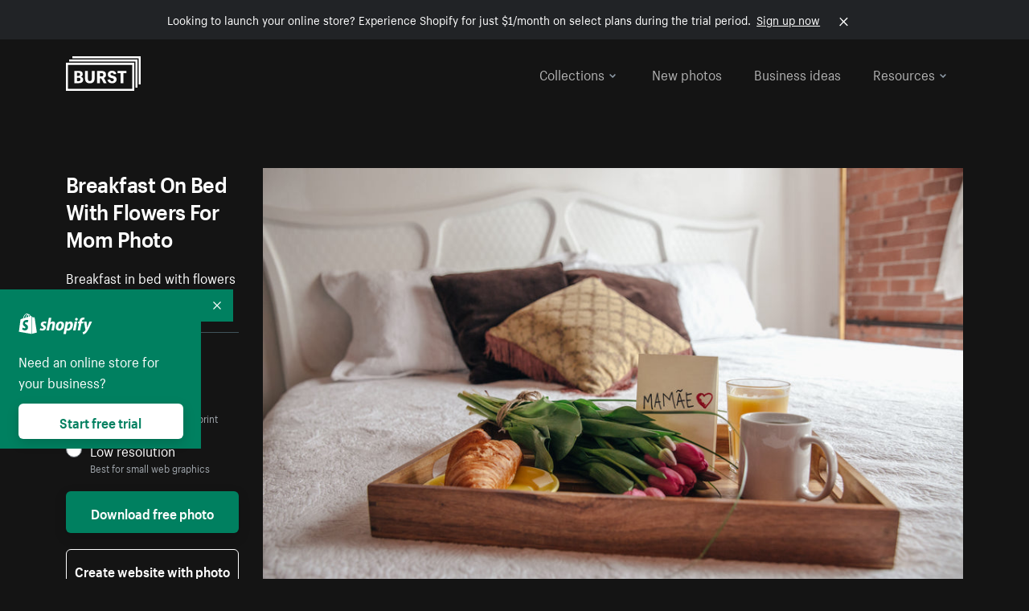

--- FILE ---
content_type: text/html; charset=utf-8
request_url: https://www.shopify.com/stock-photos/photos/breakfast-on-bed-with-flowers-for-mom?c=bedroom
body_size: 38939
content:








<!DOCTYPE html>
<html class="no-js" lang="EN">
<head>
  <meta charset="utf-8">
  <meta name="viewport" content="width=device-width, initial-scale=1">
    <link rel="preconnect" href="https://cdn.shopify.com" /><link rel="preconnect" href="https://burst.shopifycdn.com" /><link rel="preconnect" href="https://www.googletagmanager.com" /><link rel="preconnect" href="https://www.google-analytics.com" /><link rel="preconnect" href="https://tags.tiqcdn.com" />
  <link rel="preload" as="font" crossorigin="anonymous" type="font/woff2" href="https://cdn.shopify.com/static/fonts/ShopifySans--regular.woff2" /><link rel="preload" as="font" crossorigin="anonymous" type="font/woff2" href="https://cdn.shopify.com/static/fonts/ShopifySans--bold.woff2" />  <link rel="icon" type="image/x-icon" href="https://cdn.shopify.com/shopifycloud/growth_tools/assets/global/favicon-ab7018e1fe708a49edcfecce3166032fbeeb1fd7ba4a078c366de344d32ee193.png" />
  <title>Browse Free HD Images of Breakfast On Bed With Flowers For Mom</title>
  <meta name="description" content="Image of Breakfast On Bed With Flowers For Mom. This free stock photo is also about: Bed, Mom, Mamae, Mother, Flowers, Breakfast, and Mother&#39;s Day." />

    <link rel="canonical" href="https://www.shopify.com/stock-photos/photos/breakfast-on-bed-with-flowers-for-mom">


  <script nonce="J/qA87Xvb/sC/F/x/+wRkQ==">document.documentElement.classList.remove('no-js'); document.documentElement.classList.add('js')</script>
      <link rel="stylesheet" href="https://cdn.shopify.com/shopifycloud/growth_tools/assets/stock_photos/application-dbe534f645bbe2de58383d45014c3c43f78daae28e4e55ec375b690b765c2575.css" />
      <script type="text/javascript" nonce="J/qA87Xvb/sC/F/x/+wRkQ==">
  window.Burst = {"request":{"path":"/stock-photos/photos/breakfast-on-bed-with-flowers-for-mom","url":"https://www.shopify.com/stock-photos/photos/breakfast-on-bed-with-flowers-for-mom?c=bedroom"},"country":"US","urlLocale":"en","abTestGroup":"","searchAutocompleteSuggestions":["2018","about us","abstract","accessories","adventure","african american","american flag","animal","architecture","art","artist","asian","automotive","autumn","babies","baby","baby clothes","back","back pain","background","backpack","bags","ball","ballet","bar","barcelona","baseball","basketball","bath","bath bombs","beach","beard","beauty","beauty products","bed","bedding","bedroom","beer","bicycle","big data","bike","bikini","birthday","bitcoin","black","black and white","black friday","black man","black people","black women","blanket","blue","boat","bodybuilding","books","bow tie","bowling","box","boy","bracelet","breakfast","brick","brick wall","bridge","buildings","business","business man","business meeting","business people","business woman","butterfly","cactus","call center","camera","camping","canada","candles","candy","canvas","car wash","carnival","cars","case","cash","cats","celebrate","celebration","cell phone","chalkboard","champagne","chicago","child","children","children playing","chinese new year","chocolate","christmas","christmas gift","christmas lights","christmas tree","cinemagraph","city","class","classroom","cleaning","clinic","clock","clothes","clothing","clouds","coat","cocktail","code","coding","coffee","coffee shop","color","colorful","computer","concert","construction","consulting","contact","contact us","cooking","cosmetics","couple","craft","creative","crossfit","crowd","cyber monday","cyber security","dad","dance","dancer","dark","denim","dental","dentist","design","designer","desk","digital","digital marketing","dinner","diy","doctor","dog","dress","drink","drinking water","drone","easter","ecommerce","education","electronics","entrepreneur","exercise","explore","eyes","eyewear","fabric","face","face mask","facebook","fall","family","family dinner","farm","father","feet","female","field","film","finance","fishing","fitness","flatlay","floor","flowers","food","forest","free shipping","friends","friendship","fruit","fun","furniture","gadget","garden","gentleman","geometric","gift box","gift card","gifts","glass","glasses","gold","golf","graduation","grass","green","green tea","group","group of people","guitar","gym","hair","hair extensions","hair salon","hand","handbag","handshake","hanukkah","happy","happy birthday","happy family","happy holidays","happy new year","happy people","happy woman","hat","headphones","health","healthcare","healthy","healthy food","heart","high school","hiking","holding hands","holidays","home","home decor","home office","homes","hong kong sar china","horse","hot chocolate","hotel","house","ice cream","idea","instagram","interior","interior design","internet","iphone","iphone case","jacket","jewelry","jogging","kid","kids fashion","kids playing","kitchen","kitten","lab","laboratory","lady","lake","landscape","laptop","leaf","learn","leather","leaves","leggings","letters","library","lifestyle","light bulb","lights","lingerie","lips","lipstick","living room","london","love","lunch","luxury","macbook","makeup","male","man","manicure","marathon","marketing","marriage","massage","mattress","meal","medical","medicine","meditation","meeting","men","men fashion","mental health","merry christmas","mobile","mobile phone","model","modern","mom","money","morning","mother","mother's day","motorcycle","mountain","mouth","mug","music","natural","nature","necklace","neon","new year","new years eve","new york city","newborn","night","night sky","notebook","notes","ocean","office","old couple","old man","old people","old woman","online","online shopping","online store","open","orange","outdoors","paint","painter","painting","palm trees","parents","paris","park","party","pasta","pattern","people","person","pets","phone","phone call","phone cases","photographer","photography","picture frame","pineapple","pink","pizza","plants","pool","portrait","potato","present","products","pug","puppy","purple","purse","rain","rainbow","read","reading","red","relax","relaxation","research","restaurant","retail","ribbon","ring","road","rocks","romance","romantic","room","roses","run","running","safety","salad","sale","sand","school","science","sea","selfie","senior","sewing","shaking hands","shirt","shoes","shop","shopping","shopping bag","shopping cart","sign","skin care","sky","skyline","sleep","small business","smart home","smart watch","smartphone","smile","smiling","sneakers","snow","social media","socks","spa","speaker","sports","spring","stars","startup","store","street","stretch","students","study","style","suit","summer","sun","sunglasses","sunrise","sunset","sunshine","sushi","sweetie lip","swimming","swimming pool","swimwear","t-shirts","table","tattoo","tea","team","team work","tech","technology","texting","texture","thank you","thanksgiving","thumbs up","time","tools","toronto","toys","traffic","train","training","travel","trees","trip","tropical","truck","university","urban","vacation","valentine","valentine's day","vegan","vegetable","video game","vineyard","vintage","volleyball","volunteer","walk","walking","wall","watch","watches","water","water bottle","waves","web","web design","website","wedding","white","white background","window","wine","winter","woman","woman face","women","womens fashion","wood","work","working","workout","workspace","world map","writing","yellow","yoga","young","zen"],"searchPhotographerSuggestions":[{"name":"Shopify Partners","username":"shopifypartners","url":"/stock-photos/@shopifypartners"},{"name":"Matthew Henry","username":"matthew_henry","url":"/stock-photos/@matthew_henry"},{"name":"Alexandra Lee","username":"alexandralee","url":"/stock-photos/@alexandralee"},{"name":"Christian Mackie","username":"mackiec","url":"/stock-photos/@mackiec"},{"name":"Andrew Gosine","username":"andrewgosine","url":"/stock-photos/@andrewgosine"},{"name":"Dan Gold","username":"danielcgold","url":"/stock-photos/@danielcgold"},{"name":"Brodie","username":"thenomadbrodie","url":"/stock-photos/@thenomadbrodie"},{"name":"Lisa Johnson","username":"lisajohnson_me","url":"/stock-photos/@lisajohnson_me"},{"name":"Shared Food","username":"shared","url":"/stock-photos/@shared"},{"name":"Mitul Shah","username":"typicalmitul","url":"/stock-photos/@typicalmitul"},{"name":"Kyle Topping","username":"kyle_topping","url":"/stock-photos/@kyle_topping"},{"name":"Jessica Devnani","username":"pinkplankton","url":"/stock-photos/@pinkplankton"},{"name":"Adam King","username":"adamwking","url":"/stock-photos/@adamwking"},{"name":"Verne Ho","username":"verneho","url":"/stock-photos/@verneho"},{"name":"Sarah Pflug","username":"sarahpflugphoto","url":"/stock-photos/@sarahpflugphoto"},{"name":"Shopify Photos","username":"shopifyphotos","url":"/stock-photos/@shopifyphotos"},{"name":"Gordon Hatusupy","username":"gordonhatusupy","url":"/stock-photos/@gordonhatusupy"},{"name":"Karan Thukral","username":"kthukral","url":"/stock-photos/@kthukral"},{"name":"Bruno Passos","username":"brunopassos","url":"/stock-photos/@brunopassos"},{"name":"Thought Catalog","username":"thoughtcatalog","url":"/stock-photos/@thoughtcatalog"},{"name":"Matt Tucker","username":"matt_tucker","url":"/stock-photos/@matt_tucker"},{"name":"Samantha Hurley","username":"lightleaksin","url":"/stock-photos/@lightleaksin"},{"name":"Thomas Wong","username":"thomaswong","url":"/stock-photos/@thomaswong"},{"name":"Justin Pauley","username":"jspauley","url":"/stock-photos/@jspauley"},{"name":"Scott Webb","username":"scott_webb","url":"/stock-photos/@scott_webb"},{"name":"Ryan Bruce","username":"ryanbruce","url":"/stock-photos/@ryanbruce"},{"name":"Samuel Mitchell","username":"sammitchell____","url":"/stock-photos/@sammitchell____"},{"name":"Osama Sidat","username":"osamasidat","url":"/stock-photos/@osamasidat"},{"name":"Marcelo Colmenero","username":"marcelo_colmenero","url":"/stock-photos/@marcelo_colmenero"},{"name":"Sara Williams","username":"sara_w","url":"/stock-photos/@sara_w"},{"name":"Andrew Rashotte","username":"andrew_rashotte","url":"/stock-photos/@andrew_rashotte"},{"name":"Scott Murdoch","username":"scott_5x5","url":"/stock-photos/@scott_5x5"},{"name":"Vineeth Sampath","username":"vnsnk","url":"/stock-photos/@vnsnk"},{"name":"Jonas Svidras","username":"jonas_svidras","url":"/stock-photos/@jonas_svidras"},{"name":"Jose Silva","username":"josesilva","url":"/stock-photos/@josesilva"},{"name":"Francesca Saraco","username":"fransaraco","url":"/stock-photos/@fransaraco"},{"name":"Matt Hickey","username":"expos","url":"/stock-photos/@expos"},{"name":"Amir Saboury","username":"amirs","url":"/stock-photos/@amirs"},{"name":"Tamara Chemij","username":"tchemij","url":"/stock-photos/@tchemij"},{"name":"Amanda Kirsh","username":"amandakirshphotography","url":"/stock-photos/@amandakirshphotography"},{"name":"Ronald Scherpenisse","username":"vitruviusmedia","url":"/stock-photos/@vitruviusmedia"},{"name":"Low Rin","username":"tinyrin","url":"/stock-photos/@tinyrin"},{"name":"Thomas Tau","username":"tauthomas01","url":"/stock-photos/@tauthomas01"},{"name":"Thom Bradley","username":"thombradley","url":"/stock-photos/@thombradley"},{"name":"Trevor Minett","username":"tminettphotography","url":"/stock-photos/@tminettphotography"},{"name":"Sheila Pedraza Burk","username":"sbk_lahn_food_photo","url":"/stock-photos/@sbk_lahn_food_photo"},{"name":"Siora","username":"siora18","url":"/stock-photos/@siora18"},{"name":"Pegleess Barrios","username":"pegleess","url":"/stock-photos/@pegleess"},{"name":"Alex Mansourati","username":"alexmansourati","url":"/stock-photos/@alexmansourati"},{"name":"Ivan Zhou","username":"ivan_zhou","url":"/stock-photos/@ivan_zhou"},{"name":"Fernanda Publio","username":"fepublio84","url":"/stock-photos/@fepublio84"},{"name":"Rod Hill","username":"magnum2018","url":"/stock-photos/@magnum2018"},{"name":"Tina Martin","username":"pixelsbytina","url":"/stock-photos/@pixelsbytina"},{"name":"Sara Afonso","username":"saraafonso","url":"/stock-photos/@saraafonso"},{"name":"Enisa Abazaj","username":"enisa97","url":"/stock-photos/@enisa97"},{"name":"Katherine Barcsay","username":"barcsayphotography","url":"/stock-photos/@barcsayphotography"},{"name":"Shashank Dogra","username":"shashankdogra","url":"/stock-photos/@shashankdogra"},{"name":"Ilana Beer","username":"ilanabeer","url":"/stock-photos/@ilanabeer"},{"name":"Sean McSherry","username":"seanmcsherry","url":"/stock-photos/@seanmcsherry"},{"name":"Mehmet ÜNLÜ","username":"enesayse","url":"/stock-photos/@enesayse"},{"name":"Dusty Or","username":"dusty","url":"/stock-photos/@dusty"},{"name":"Leandro Almeida","username":"lbrownstone","url":"/stock-photos/@lbrownstone"},{"name":"mahdi ait lmoddan","username":"likdesign","url":"/stock-photos/@likdesign"},{"name":"Mark Oates","username":"markoates","url":"/stock-photos/@markoates"},{"name":"Benoit Clennett-Sirois","username":"benoit","url":"/stock-photos/@benoit"},{"name":"Yura Hlei","username":"mayday","url":"/stock-photos/@mayday"},{"name":"JoJo Chuk","username":"jojochuk","url":"/stock-photos/@jojochuk"},{"name":"Dakota Monk","username":"dakmonk","url":"/stock-photos/@dakmonk"},{"name":"Margaret Sha","username":"margaretsha","url":"/stock-photos/@margaretsha"},{"name":"Daria Shchukova","username":"daria_lis","url":"/stock-photos/@daria_lis"},{"name":"Felix Erbach","username":"felio","url":"/stock-photos/@felio"},{"name":"Raez","username":"reazromen","url":"/stock-photos/@reazromen"},{"name":"Jeremy Dean Bourbeau","username":"jeremybourbeau","url":"/stock-photos/@jeremybourbeau"},{"name":"Robert Lynch","username":"droneimaginenation","url":"/stock-photos/@droneimaginenation"},{"name":"Myriam Chalard","username":"miam_concept","url":"/stock-photos/@miam_concept"},{"name":"Somesh Raj","username":"mycem","url":"/stock-photos/@mycem"},{"name":"Bastien Anderson","username":"bmaphotography","url":"/stock-photos/@bmaphotography"},{"name":"Sheree Angela Willems","username":"sailingmumma","url":"/stock-photos/@sailingmumma"},{"name":"Patchanu Noree","username":"noreefly","url":"/stock-photos/@noreefly"},{"name":"Isabel Cristina León Rocco","username":"pelu00","url":"/stock-photos/@pelu00"},{"name":"Michele Krozser","username":"lunchmoney","url":"/stock-photos/@lunchmoney"},{"name":"Aleksandra Kieran","username":"fantagero82","url":"/stock-photos/@fantagero82"},{"name":"Vladmir Kulachek","username":"johnny_fist","url":"/stock-photos/@johnny_fist"},{"name":"Patrick Tomasso","username":"impatrickt","url":"/stock-photos/@impatrickt"},{"name":"Vaidyha Mookiah","username":"vaidhya","url":"/stock-photos/@vaidhya"},{"name":"Jp Valery","username":"jpvalery","url":"/stock-photos/@jpvalery"},{"name":"Brien Scott","username":"b_scott","url":"/stock-photos/@b_scott"},{"name":"Manprit Kalsi","username":"manpritkalsi","url":"/stock-photos/@manpritkalsi"},{"name":"Pawan Kawan","username":"pawankawan","url":"/stock-photos/@pawankawan"},{"name":"Karen Culp","username":"kculp","url":"/stock-photos/@kculp"},{"name":"Chris Gonzalez","username":"hellochrisgonzalez","url":"/stock-photos/@hellochrisgonzalez"},{"name":"Martin Reisch","username":"safesolvent","url":"/stock-photos/@safesolvent"},{"name":"Giada Ingegnoso","username":"jgiadigiadi","url":"/stock-photos/@jgiadigiadi"},{"name":"Marcus Goodman","username":"50841983","url":"/stock-photos/@50841983"},{"name":"Humphrey Muleba","username":"goodcitizen","url":"/stock-photos/@goodcitizen"},{"name":"Jorge Zapata","username":"jorgezapatag","url":"/stock-photos/@jorgezapatag"},{"name":"Samantha Schwartz","username":"sam_schwartz","url":"/stock-photos/@sam_schwartz"},{"name":"Octavio","username":"ocvisual","url":"/stock-photos/@ocvisual"},{"name":"rawpixel","username":"rawpixel","url":"/stock-photos/@rawpixel"},{"name":"Sajjad Hussain M","username":"sajjad01","url":"/stock-photos/@sajjad01"},{"name":"Soulseeker Fotograf","username":"soulseeker","url":"/stock-photos/@soulseeker"},{"name":"Ayman Salloom","username":"aymansvg","url":"/stock-photos/@aymansvg"},{"name":"Rex","username":"rex_su","url":"/stock-photos/@rex_su"},{"name":"Henry Geddes","username":"hgeddes8","url":"/stock-photos/@hgeddes8"},{"name":"Joseph Costa","username":"josephcosta","url":"/stock-photos/@josephcosta"},{"name":"Ravi Prakash","username":"exploreravi","url":"/stock-photos/@exploreravi"},{"name":"Sabrina Wishak","username":"swishak","url":"/stock-photos/@swishak"},{"name":"Lerone Pieters","username":"thevantagepoint","url":"/stock-photos/@thevantagepoint"},{"name":"Shelby Bowers","username":"shelbybowers","url":"/stock-photos/@shelbybowers"},{"name":"Tess O'Brien","username":"tessobrien","url":"/stock-photos/@tessobrien"},{"name":"Saketh Upadhya","username":"sakethupadhya","url":"/stock-photos/@sakethupadhya"},{"name":"Antonio E. Alterio","username":"theotter7","url":"/stock-photos/@theotter7"},{"name":"Lachy Schumacher","username":"tydewest","url":"/stock-photos/@tydewest"},{"name":"Indranil Bhoumik","username":"indranilbhoumik","url":"/stock-photos/@indranilbhoumik"},{"name":"Duane Vosika","username":"dvcaptures","url":"/stock-photos/@dvcaptures"},{"name":"Marvin Laput Tenepre","username":"marvin100206","url":"/stock-photos/@marvin100206"},{"name":"Roman Ahmed","username":"romanbd08","url":"/stock-photos/@romanbd08"},{"name":"Christo Jose","username":"_chri_sto_","url":"/stock-photos/@_chri_sto_"},{"name":"Nichole Giese","username":"giesen025","url":"/stock-photos/@giesen025"},{"name":"Alexandra Fasulo","username":"faswaldo","url":"/stock-photos/@faswaldo"},{"name":"Terry Taylor","username":"taskus_ttaylor","url":"/stock-photos/@taskus_ttaylor"},{"name":"Charles Brun","username":"cbrun","url":"/stock-photos/@cbrun"},{"name":"BURHANUDDIN ABUWALA","username":"burhanuddin","url":"/stock-photos/@burhanuddin"},{"name":"Subhash Panikar","username":"spanikar","url":"/stock-photos/@spanikar"},{"name":"Annie Chang","username":"ccha10","url":"/stock-photos/@ccha10"},{"name":"Jinnifer Douglass","username":"ji_n_yc","url":"/stock-photos/@ji_n_yc"},{"name":"Sayem Reza","username":"say_rez","url":"/stock-photos/@say_rez"},{"name":"Jason caruso","username":"jasonmx33","url":"/stock-photos/@jasonmx33"},{"name":"Nathaniel Shuman","username":"nshuman1291","url":"/stock-photos/@nshuman1291"},{"name":"Calvin Lau","username":"calvnlau","url":"/stock-photos/@calvnlau"},{"name":"Hashin ur Reza","username":"hashinreza","url":"/stock-photos/@hashinreza"},{"name":"Noah Glatzel","username":"nogl","url":"/stock-photos/@nogl"},{"name":"izzan syahmi","username":"wolfpolo","url":"/stock-photos/@wolfpolo"},{"name":"Tommy Morrison","username":"tmo87","url":"/stock-photos/@tmo87"},{"name":"aprajita","username":"aprajita136","url":"/stock-photos/@aprajita136"},{"name":"Cihan Bektas","username":"captureaboveandbeyond","url":"/stock-photos/@captureaboveandbeyond"},{"name":"Mayank Badhan","username":"mayankbadhan","url":"/stock-photos/@mayankbadhan"},{"name":"Andrew Galea","username":"drwgalea","url":"/stock-photos/@drwgalea"},{"name":"Nicolas Hernandez","username":"nickoptics","url":"/stock-photos/@nickoptics"},{"name":"David D'Agostino","username":"nearinfinity","url":"/stock-photos/@nearinfinity"},{"name":"Cameron Shull","username":"camshull_","url":"/stock-photos/@camshull_"},{"name":"Sebastian Surmiak","username":"ruhrdrohne","url":"/stock-photos/@ruhrdrohne"},{"name":"Damian Rycharski","username":"drycharski","url":"/stock-photos/@drycharski"},{"name":"Hope Garza","username":"hoperenephotography","url":"/stock-photos/@hoperenephotography"},{"name":"Gabriel Boivin","username":"gabrielboivin","url":"/stock-photos/@gabrielboivin"},{"name":"Mukesh Mishra","username":"mukesh_mishra","url":"/stock-photos/@mukesh_mishra"},{"name":"Bozhidar","username":"biphotography","url":"/stock-photos/@biphotography"},{"name":"Darcy McSheffrey","username":"dmcsheffrey","url":"/stock-photos/@dmcsheffrey"},{"name":"Jose Carreon","username":"jose12367","url":"/stock-photos/@jose12367"},{"name":"Mitchell Dunn","username":"eyesfromthenine","url":"/stock-photos/@eyesfromthenine"},{"name":"Matteo Barbieri","username":"barbieri_matteo","url":"/stock-photos/@barbieri_matteo"},{"name":"Joshua Pennock","username":"joshuapennock","url":"/stock-photos/@joshuapennock"},{"name":"nanessa reyes","username":"nannyreyes17","url":"/stock-photos/@nannyreyes17"},{"name":"Joshua Deckard","username":"thosecoolkids","url":"/stock-photos/@thosecoolkids"},{"name":"nicholas souroujon","username":"ffishf","url":"/stock-photos/@ffishf"},{"name":"Jonathan Folk","username":"syndiflare","url":"/stock-photos/@syndiflare"},{"name":"Zhe Liu","username":"salimora","url":"/stock-photos/@salimora"},{"name":"Arun Babu","username":"arunbabur","url":"/stock-photos/@arunbabur"},{"name":"Kushal Garg","username":"kushalgarg53","url":"/stock-photos/@kushalgarg53"},{"name":"Nick Chung","username":"nickchungs","url":"/stock-photos/@nickchungs"},{"name":"Fabio Manuel Neto da luz","username":"fabiomluz","url":"/stock-photos/@fabiomluz"},{"name":"Stuart Eadie","username":"stuartvisuals","url":"/stock-photos/@stuartvisuals"},{"name":"Yuri Gobbato","username":"yurigobbato","url":"/stock-photos/@yurigobbato"},{"name":"Christian Murillo","username":"cmurillo","url":"/stock-photos/@cmurillo"},{"name":"Daniel Moroder","username":"daniel_moroder","url":"/stock-photos/@daniel_moroder"},{"name":"Cherie Lee","username":"cherielee","url":"/stock-photos/@cherielee"},{"name":"Filippo Cesarini","username":"filippo_cesarini","url":"/stock-photos/@filippo_cesarini"},{"name":"Connor Bates","username":"cbates2","url":"/stock-photos/@cbates2"},{"name":"Taylin Wilson","username":"taybinkwilson","url":"/stock-photos/@taybinkwilson"},{"name":"Anthony Sotomayor","username":"aroyamotos","url":"/stock-photos/@aroyamotos"},{"name":"Joakim Lindström","username":"joakimlindstrm","url":"/stock-photos/@joakimlindstrm"},{"name":"Ryan","username":"rdog77","url":"/stock-photos/@rdog77"},{"name":"Elliott Chau","username":"elliottchau","url":"/stock-photos/@elliottchau"},{"name":"Espen brett","username":"espenvalverde","url":"/stock-photos/@espenvalverde"},{"name":"Shawna and Damien Richard","username":"alpenglowphoto","url":"/stock-photos/@alpenglowphoto"},{"name":"Dave Salter","username":"saltyshots","url":"/stock-photos/@saltyshots"},{"name":"Emma F","username":"emmaf","url":"/stock-photos/@emmaf"},{"name":"mack yoshi","username":"mack747","url":"/stock-photos/@mack747"},{"name":"Aelis Harris","username":"aelis","url":"/stock-photos/@aelis"},{"name":"James Sullivan","username":"jsphotography","url":"/stock-photos/@jsphotography"},{"name":"Aaron Duke","username":"duke1photography","url":"/stock-photos/@duke1photography"},{"name":"Aly Byer","username":"alybyer","url":"/stock-photos/@alybyer"},{"name":"Tucker F Cohen","username":"tuckercohen","url":"/stock-photos/@tuckercohen"},{"name":"Christa Grover","username":"dahlhouse","url":"/stock-photos/@dahlhouse"},{"name":"Willem Span","username":"willemspan","url":"/stock-photos/@willemspan"},{"name":"Kelly Russo Petrick","username":"russokm1105","url":"/stock-photos/@russokm1105"},{"name":"Andre Morgan","username":"dreizle","url":"/stock-photos/@dreizle"},{"name":"Washington dos Reis Dias","username":"washingtondiasphotography","url":"/stock-photos/@washingtondiasphotography"},{"name":"Jorge Gamboa","username":"jorgegamboa","url":"/stock-photos/@jorgegamboa"},{"name":"yooleejoon","username":"larry","url":"/stock-photos/@larry"},{"name":"Angie Holubowich","username":"angieholubowich","url":"/stock-photos/@angieholubowich"},{"name":"Max Siegel","username":"maxsiegel","url":"/stock-photos/@maxsiegel"},{"name":"Yurii Romanov","username":"romanovwoodworking","url":"/stock-photos/@romanovwoodworking"},{"name":"Jeff Hankins","username":"maxisa","url":"/stock-photos/@maxisa"},{"name":"Luca Ornaghi","username":"lucaornaghi","url":"/stock-photos/@lucaornaghi"},{"name":"Tyler Lastovich","username":"lastly","url":"/stock-photos/@lastly"},{"name":"JJ Jordan","username":"jj_jordan","url":"/stock-photos/@jj_jordan"},{"name":"Dimitri Kuliuk","username":"imagestudio","url":"/stock-photos/@imagestudio"},{"name":"Monalisa Mukhopadhyay","username":"mona3rdeye","url":"/stock-photos/@mona3rdeye"},{"name":"Fraser Pitkethly","username":"fraserpitkethly","url":"/stock-photos/@fraserpitkethly"},{"name":"Luis Perrone","username":"lpfotography","url":"/stock-photos/@lpfotography"},{"name":"Edneil Jocusol","username":"edneil_burst","url":"/stock-photos/@edneil_burst"},{"name":"Prue Phan","username":"pruephan163","url":"/stock-photos/@pruephan163"},{"name":"Katie Paribok","username":"ohsotripsy","url":"/stock-photos/@ohsotripsy"},{"name":"Aneta Foubíková","username":"anetek","url":"/stock-photos/@anetek"},{"name":"Ralph Tan","username":"ralphtan_ph","url":"/stock-photos/@ralphtan_ph"},{"name":"Artem Beliaikin","username":"belart84","url":"/stock-photos/@belart84"},{"name":"Flat Lay Photos","username":"flatlayphotos","url":"/stock-photos/@flatlayphotos"},{"name":"Mubashar Ali","username":"ali","url":"/stock-photos/@ali"},{"name":"Birch Landing Home","username":"birchlandinghome","url":"/stock-photos/@birchlandinghome"},{"name":"Kiki Zhang","username":"psychotographer","url":"/stock-photos/@psychotographer"},{"name":"Noah Boyer","username":"noahb","url":"/stock-photos/@noahb"},{"name":"XInXIn L","username":"xinl","url":"/stock-photos/@xinl"},{"name":"Shanu D","username":"handheldtones","url":"/stock-photos/@handheldtones"},{"name":"Sergei Akulich","username":"sakulich","url":"/stock-photos/@sakulich"},{"name":"Andrew Apperley","username":"a_app","url":"/stock-photos/@a_app"},{"name":"Denis Varyanitsa","username":"minos23","url":"/stock-photos/@minos23"},{"name":"Ekaterina Brazhkina","username":"katherinesz","url":"/stock-photos/@katherinesz"},{"name":"Ryan Wight","username":"ryan_wight","url":"/stock-photos/@ryan_wight"},{"name":"Sam Jotham Sutharson","username":"squeakyshutterbug","url":"/stock-photos/@squeakyshutterbug"},{"name":"Angelique Downing","username":"angeliquedowning","url":"/stock-photos/@angeliquedowning"},{"name":"Janilson Alves Furtado","username":"jandesign","url":"/stock-photos/@jandesign"},{"name":"Maya Burton","username":"mayapapaya","url":"/stock-photos/@mayapapaya"},{"name":"Rob Whartenby","username":"greenheron","url":"/stock-photos/@greenheron"},{"name":"Carlyn Suggs","username":"carlynsuugs","url":"/stock-photos/@carlynsuugs"},{"name":"Cindy Malette","username":"cindymalette","url":"/stock-photos/@cindymalette"},{"name":"Cansu Tastan","username":"lunarctic","url":"/stock-photos/@lunarctic"},{"name":"Kanjo Talo Melo","username":"melokt","url":"/stock-photos/@melokt"},{"name":"Cooper du Plessis","username":"twoplusthree","url":"/stock-photos/@twoplusthree"},{"name":"Alex Nirta","username":"alexnirta","url":"/stock-photos/@alexnirta"},{"name":"Nick Alexander","username":"znacreative","url":"/stock-photos/@znacreative"},{"name":"Salim Batlouni","username":"batlounis","url":"/stock-photos/@batlounis"},{"name":"Dee Worrall","username":"copperandwild","url":"/stock-photos/@copperandwild"},{"name":"Murilo Cardoso","username":"murilocardoso","url":"/stock-photos/@murilocardoso"},{"name":"Rahul Pandit","username":"lazyartistgallery","url":"/stock-photos/@lazyartistgallery"},{"name":"Veronica Logue","username":"captured_kindred","url":"/stock-photos/@captured_kindred"},{"name":"Adrien Olichon","username":"adrienolichon","url":"/stock-photos/@adrienolichon"},{"name":"Antoine Rault","username":"antoinerault","url":"/stock-photos/@antoinerault"},{"name":"Michelle Adams","username":"precondo","url":"/stock-photos/@precondo"},{"name":"Avelino Calvar Martinez","username":"ave","url":"/stock-photos/@ave"},{"name":"Mehendi Training Center","username":"mehenditrainingcenter","url":"/stock-photos/@mehenditrainingcenter"},{"name":"Shubham Negi","username":"shubham_rebel","url":"/stock-photos/@shubham_rebel"},{"name":"AF Anonta","username":"afo","url":"/stock-photos/@afo"},{"name":"Darren Fryer","username":"darrenfryer","url":"/stock-photos/@darrenfryer"},{"name":"Ugne Pouwell","username":"ugnepouwell","url":"/stock-photos/@ugnepouwell"},{"name":"Samuel Young Lee","username":"sammyboytravels","url":"/stock-photos/@sammyboytravels"},{"name":"okan akdeniz","username":"okanakdeniz","url":"/stock-photos/@okanakdeniz"},{"name":"Tomáš Hustoles","username":"txh","url":"/stock-photos/@txh"},{"name":"Mike Holp","username":"mikeholp","url":"/stock-photos/@mikeholp"},{"name":"Kirby Crumpler","username":"kirbycrump","url":"/stock-photos/@kirbycrump"},{"name":"Christian West","username":"westphotoandvideo","url":"/stock-photos/@westphotoandvideo"},{"name":"Andréa Felsky Schmitt","username":"andreafschmitt","url":"/stock-photos/@andreafschmitt"},{"name":"Margarita Svintsitsky","username":"ritasvin","url":"/stock-photos/@ritasvin"},{"name":"Jeff Levingston","username":"jefflevingston","url":"/stock-photos/@jefflevingston"},{"name":"David Nemcsik","username":"davidnemcsik","url":"/stock-photos/@davidnemcsik"},{"name":"David Lekeš","username":"davidlekes","url":"/stock-photos/@davidlekes"},{"name":"Hannah Granström","username":"hannah","url":"/stock-photos/@hannah"},{"name":"Mrinal Parashar","username":"mrinalparashar","url":"/stock-photos/@mrinalparashar"},{"name":"Cornelius","username":"neill_foto","url":"/stock-photos/@neill_foto"},{"name":"Ana Campos de Frias","username":"anafrias","url":"/stock-photos/@anafrias"},{"name":"Giuseppe Mondì","username":"masinutoscana","url":"/stock-photos/@masinutoscana"},{"name":"Cristina Gottardi","username":"cristinagottardi","url":"/stock-photos/@cristinagottardi"},{"name":"Denis Volkov","username":"paralloid","url":"/stock-photos/@paralloid"},{"name":"Oren Yomtov","username":"orenyomtov","url":"/stock-photos/@orenyomtov"},{"name":"Cosmin Ene","username":"coze25","url":"/stock-photos/@coze25"},{"name":"Thoda","username":"thodacreative","url":"/stock-photos/@thodacreative"},{"name":"Pankaj Bhargava","username":"pankajb21","url":"/stock-photos/@pankajb21"},{"name":"sarah assi","username":"sarah","url":"/stock-photos/@sarah"},{"name":"Lucas George Wendt","username":"lucasgeorgewendt","url":"/stock-photos/@lucasgeorgewendt"},{"name":"Darrell Fraser","username":"wowstudio","url":"/stock-photos/@wowstudio"},{"name":"Farah","username":"farah","url":"/stock-photos/@farah"},{"name":"Ted Howells","username":"tedhowells","url":"/stock-photos/@tedhowells"},{"name":"Holger Grünwald","username":"holgergruenwald","url":"/stock-photos/@holgergruenwald"},{"name":"Feroz Quazi","username":"kidindia","url":"/stock-photos/@kidindia"},{"name":"Alex","username":"iamalexfroloff","url":"/stock-photos/@iamalexfroloff"},{"name":"Yael Rozanes","username":"yaeliroz","url":"/stock-photos/@yaeliroz"},{"name":"gao juntao","username":"yinchenstudio","url":"/stock-photos/@yinchenstudio"},{"name":"ED HARRIS","username":"chefed","url":"/stock-photos/@chefed"},{"name":"Nika Akin","username":"nika_akin","url":"/stock-photos/@nika_akin"},{"name":"刘光曦","username":"liuguangxi","url":"/stock-photos/@liuguangxi"},{"name":"Luis Leamus","username":"lpeak","url":"/stock-photos/@lpeak"},{"name":"ben delves","username":"delvesphotography","url":"/stock-photos/@delvesphotography"},{"name":"Mark Gerber","username":"getlostmark","url":"/stock-photos/@getlostmark"},{"name":"Markus Winkler","username":"viarami","url":"/stock-photos/@viarami"},{"name":"Faria anzum","username":"fariaanzum","url":"/stock-photos/@fariaanzum"},{"name":"Hisham Zayadneh","username":"hisham_zayadnh","url":"/stock-photos/@hisham_zayadnh"},{"name":"MierCat Photography","username":"miercat","url":"/stock-photos/@miercat"},{"name":"Oleh Morhun","username":"olehmorhun","url":"/stock-photos/@olehmorhun"},{"name":"Jasmin Chew","username":"majestical_jasmin","url":"/stock-photos/@majestical_jasmin"},{"name":"Faseeh Fawaz","username":"lllezz","url":"/stock-photos/@lllezz"},{"name":"Jeswin Thomas","username":"jeswin","url":"/stock-photos/@jeswin"},{"name":"Syed Hadi Naqvi","username":"smhnphotography","url":"/stock-photos/@smhnphotography"},{"name":"Lynne Gin","username":"lynnegin","url":"/stock-photos/@lynnegin"},{"name":"Jønne Rantzau","username":"jønne","url":"/stock-photos/@j%C3%B8nne"},{"name":"Moustapha Youssouf","username":"capturedbyma","url":"/stock-photos/@capturedbyma"},{"name":"Usman Yousaf","username":"usmanyousaf","url":"/stock-photos/@usmanyousaf"},{"name":"Kenta Ikeda","username":"k_ikeda","url":"/stock-photos/@k_ikeda"},{"name":"Alexandria Yunker","username":"alimaxphotos","url":"/stock-photos/@alimaxphotos"},{"name":"Max Harlynking","username":"harlynkingm","url":"/stock-photos/@harlynkingm"},{"name":"Jeremy Marasigan","username":"marsagain","url":"/stock-photos/@marsagain"},{"name":"Rohann Agalawatte","username":"ro","url":"/stock-photos/@ro"},{"name":"Emily Hitchins","username":"emhitch","url":"/stock-photos/@emhitch"},{"name":"THERESE REYES","username":"mctreyes","url":"/stock-photos/@mctreyes"},{"name":"Aaron Amat","username":"krakenimages","url":"/stock-photos/@krakenimages"},{"name":"Taras Grebinets","username":"docian","url":"/stock-photos/@docian"},{"name":"Kristine Tanne","username":"macroviewpoint","url":"/stock-photos/@macroviewpoint"},{"name":"Ana Knezevic","username":"anakne","url":"/stock-photos/@anakne"},{"name":"CHRISTOPHE LHERBIER","username":"chrilher","url":"/stock-photos/@chrilher"},{"name":"Jenn Pereira","username":"jenngwapa","url":"/stock-photos/@jenngwapa"},{"name":"Carlos Gutiérrez Herrero","username":"carlosgutierrez","url":"/stock-photos/@carlosgutierrez"},{"name":"Tenille K Campbell","username":"sweetmoonphoto","url":"/stock-photos/@sweetmoonphoto"},{"name":"Ernest Tong","username":"ernesttkw","url":"/stock-photos/@ernesttkw"},{"name":"EDGAR COLOMER FERRI","username":"edgestock","url":"/stock-photos/@edgestock"},{"name":"Julia Hoxha","username":"juliette","url":"/stock-photos/@juliette"},{"name":"Gabriel Galedo","username":"gabegaledo","url":"/stock-photos/@gabegaledo"},{"name":"Valentina Rosati","username":"valentinarosatifotoreporter","url":"/stock-photos/@valentinarosatifotoreporter"},{"name":"Annick de Caluwe","username":"annick","url":"/stock-photos/@annick"},{"name":"Christina Lee Adam","username":"christinaleeadam","url":"/stock-photos/@christinaleeadam"},{"name":"Sameer Islam","username":"viewsfromsameer","url":"/stock-photos/@viewsfromsameer"},{"name":"Leigh Williams","username":"thecameragypsy","url":"/stock-photos/@thecameragypsy"},{"name":"Chris Kaempfe","username":"chris0chris","url":"/stock-photos/@chris0chris"},{"name":"Achdiat Septiawan","username":"aseptiawan","url":"/stock-photos/@aseptiawan"},{"name":"Steven Ingle","username":"steveningle","url":"/stock-photos/@steveningle"},{"name":"sahil malek","username":"sahilmaleksm","url":"/stock-photos/@sahilmaleksm"},{"name":"Gabin","username":"gabinvallet","url":"/stock-photos/@gabinvallet"},{"name":"Alexis Ridges","username":"aridges01","url":"/stock-photos/@aridges01"},{"name":"Adam Chain","username":"adamcarphotos","url":"/stock-photos/@adamcarphotos"},{"name":"Alvida","username":"alvidaulianali","url":"/stock-photos/@alvidaulianali"},{"name":"Sophie Berger","username":"sophiemberger","url":"/stock-photos/@sophiemberger"},{"name":"alexander winata","username":"lexwinata","url":"/stock-photos/@lexwinata"},{"name":"Edward Yang","username":"edward","url":"/stock-photos/@edward"},{"name":"Tomas Villamil","username":"tomvroa","url":"/stock-photos/@tomvroa"},{"name":"Thomas Cheng","username":"tomcheng","url":"/stock-photos/@tomcheng"},{"name":"Bijin Isac Mathew","username":"bijin","url":"/stock-photos/@bijin"},{"name":"Chetan Kumar","username":"iam_ck__","url":"/stock-photos/@iam_ck__"},{"name":"Laura BC","username":"laurabc","url":"/stock-photos/@laurabc"},{"name":"Adam Okasha","username":"adamo","url":"/stock-photos/@adamo"},{"name":"Dunia Chahine","username":"duniachahine","url":"/stock-photos/@duniachahine"},{"name":"Chasse Sauvage","username":"chassesauvage","url":"/stock-photos/@chassesauvage"},{"name":"Zoltan K","username":"zoltankphotography","url":"/stock-photos/@zoltankphotography"},{"name":"Choi Pyungkyu","username":"justinopk","url":"/stock-photos/@justinopk"},{"name":"Brad Barker","username":"cabarker","url":"/stock-photos/@cabarker"},{"name":"Trae Nguyen","username":"traenguyen","url":"/stock-photos/@traenguyen"},{"name":"Attila Balogh","username":"atilla_balogh","url":"/stock-photos/@atilla_balogh"},{"name":"Manda Krishna","username":"manda_krishna","url":"/stock-photos/@manda_krishna"},{"name":"Rob Sexton","username":"rob_sexton","url":"/stock-photos/@rob_sexton"},{"name":"Jerome Quek","username":"jerome_quek","url":"/stock-photos/@jerome_quek"},{"name":"efeff","username":"schleiff","url":"/stock-photos/@schleiff"},{"name":"Hüseyin Benli","username":"husbenli","url":"/stock-photos/@husbenli"},{"name":"Pamela McDaniel","username":"pamelamcdaniel","url":"/stock-photos/@pamelamcdaniel"},{"name":"Joonas Nilp","username":"jjonas","url":"/stock-photos/@jjonas"},{"name":"Andy Park","username":"andyspark","url":"/stock-photos/@andyspark"},{"name":"Ismael Ortizrivera","username":"ltcortizrivera","url":"/stock-photos/@ltcortizrivera"},{"name":"carolina baretta","username":"carolbaretta","url":"/stock-photos/@carolbaretta"},{"name":"William Flynn","username":"williamflynn02","url":"/stock-photos/@williamflynn02"},{"name":"Alexander Lariego","username":"alexspace28","url":"/stock-photos/@alexspace28"},{"name":"Drew Hastings","username":"drewh","url":"/stock-photos/@drewh"},{"name":"Oliver Feindt","username":"ollieboard","url":"/stock-photos/@ollieboard"},{"name":"Carlos Goff","username":"carlosgoff","url":"/stock-photos/@carlosgoff"},{"name":"Emi Takahashi","username":"emi_takahashi","url":"/stock-photos/@emi_takahashi"},{"name":"Ignacio Sarraf","username":"ignacio_sarraf","url":"/stock-photos/@ignacio_sarraf"},{"name":"Luis Magão","username":"luis_magão","url":"/stock-photos/@luis_mag%C3%A3o"},{"name":"Arnaud Wolf","username":"arnaud_wolf","url":"/stock-photos/@arnaud_wolf"},{"name":"Bianca Todd","username":"bianca_todd","url":"/stock-photos/@bianca_todd"},{"name":"Pavlos Euthymiou","username":"pavlos_euthymiou","url":"/stock-photos/@pavlos_euthymiou"},{"name":"Kenji Tanimura","username":"kenji_tanimura","url":"/stock-photos/@kenji_tanimura"},{"name":"Roberto Lopez","username":"roberto_lopez","url":"/stock-photos/@roberto_lopez"},{"name":"Gabriela Juri","username":"gabriela_juri","url":"/stock-photos/@gabriela_juri"},{"name":"Gili D","username":"gili_dailes","url":"/stock-photos/@gili_dailes"},{"name":"Joshua Bamidele","username":"joshua_bamidele","url":"/stock-photos/@joshua_bamidele"},{"name":"April Lawrence","username":"april_lawrence","url":"/stock-photos/@april_lawrence"},{"name":"Lily Maynard","username":"lilymaynard","url":"/stock-photos/@lilymaynard"},{"name":"Torben Nielsen","username":"torben_nielsen03112021","url":"/stock-photos/@torben_nielsen03112021"},{"name":"Shantanu Suri","username":"shanta_no","url":"/stock-photos/@shanta_no"},{"name":"Nathalie","username":"nathalie","url":"/stock-photos/@nathalie"},{"name":"ShawnBread","username":"chinik","url":"/stock-photos/@chinik"},{"name":"Dimitrije Zivkovic","username":"ridelikethewind","url":"/stock-photos/@ridelikethewind"},{"name":"菱歌泛夜","username":"菱歌","url":"/stock-photos/@%E8%8F%B1%E6%AD%8C"},{"name":"Artyom Kanshin","username":"artxsk","url":"/stock-photos/@artxsk"},{"name":"Madie Hamilton","username":"mhan3816","url":"/stock-photos/@mhan3816"},{"name":"Maddie Claman","username":"mclaman","url":"/stock-photos/@mclaman"},{"name":"Rocco Stoppoloni","username":"sunbeamphoto","url":"/stock-photos/@sunbeamphoto"},{"name":"David Varo","username":"davidvaroa","url":"/stock-photos/@davidvaroa"},{"name":"Jen File","username":"jfilephotography","url":"/stock-photos/@jfilephotography"},{"name":"bru gregory","username":"bru_gregory","url":"/stock-photos/@bru_gregory"},{"name":"Joshua Sukoff","username":"josh","url":"/stock-photos/@josh"},{"name":"Ghaith Alsardar","username":"ghaith15","url":"/stock-photos/@ghaith15"},{"name":"Agnieszka Górak","username":"agnieszkagorak","url":"/stock-photos/@agnieszkagorak"},{"name":"PRASANNA KUMAR","username":"misti_k","url":"/stock-photos/@misti_k"},{"name":"Saurabh Sirohiya","username":"saurabh","url":"/stock-photos/@saurabh"},{"name":"Motato","username":"motato","url":"/stock-photos/@motato"},{"name":"Matt Kemp","username":"mattkempcreative","url":"/stock-photos/@mattkempcreative"},{"name":"Mujtaba","username":"mujtaba694","url":"/stock-photos/@mujtaba694"},{"name":"Revieshan","username":"revieshan","url":"/stock-photos/@revieshan"},{"name":"Pouya zaringhaba","username":"pz","url":"/stock-photos/@pz"},{"name":"Dr.Sourabh Panari","username":"sourabh_7","url":"/stock-photos/@sourabh_7"},{"name":"Wynne Neilly","username":"wdn","url":"/stock-photos/@wdn"},{"name":"Mason Enloe","username":"masonenloe","url":"/stock-photos/@masonenloe"},{"name":"Matt Allen Lane","username":"mattxlane","url":"/stock-photos/@mattxlane"},{"name":"Akash Kaparaveni","username":"akashkaparaveni","url":"/stock-photos/@akashkaparaveni"},{"name":"Mohamed Usayyu","username":"usey253","url":"/stock-photos/@usey253"},{"name":"Leo Menk James","username":"leomenk","url":"/stock-photos/@leomenk"},{"name":"md mansur","username":"pixaai","url":"/stock-photos/@pixaai"},{"name":"Heather Crane","username":"heather_photo","url":"/stock-photos/@heather_photo"},{"name":"Yasir Taher","username":"taheryasir","url":"/stock-photos/@taheryasir"},{"name":"Iordache Laurentiu","username":"jordachelr","url":"/stock-photos/@jordachelr"},{"name":"cristiano sequeira pereira","username":"photoseq_","url":"/stock-photos/@photoseq_"},{"name":"Anthony Evert","username":"aevert","url":"/stock-photos/@aevert"},{"name":"Janice Jane Tung","username":"janjan999","url":"/stock-photos/@janjan999"},{"name":"Vi Tran Thi Mong","username":"vitran","url":"/stock-photos/@vitran"},{"name":"Urte Gudaite","username":"urtegud","url":"/stock-photos/@urtegud"},{"name":"Omica meinen","username":"omicameinen","url":"/stock-photos/@omicameinen"},{"name":"Avram Marian","username":"wildlife_vision","url":"/stock-photos/@wildlife_vision"},{"name":"William Monroe","username":"monroeproduction","url":"/stock-photos/@monroeproduction"},{"name":"Subhankar Gupta","username":"onkarphoto","url":"/stock-photos/@onkarphoto"},{"name":"Dominic Brooke","username":"dominator_9000","url":"/stock-photos/@dominator_9000"},{"name":"Noah Abrahamson","username":"noahabrahamson","url":"/stock-photos/@noahabrahamson"},{"name":"Ming Ho Wong","username":"hugowong","url":"/stock-photos/@hugowong"},{"name":"Fadly D Sp","username":"framedepth","url":"/stock-photos/@framedepth"},{"name":"MD Ebrahim Bhuiyan","username":"xiebrahim97","url":"/stock-photos/@xiebrahim97"},{"name":"Matina Mameci","username":"matinamameci","url":"/stock-photos/@matinamameci"},{"name":"Tara Clark","username":"socialtyvr","url":"/stock-photos/@socialtyvr"},{"name":"Billy Rizki Pangihutan","username":"billypangihutan","url":"/stock-photos/@billypangihutan"},{"name":"Anthony Gorenchan","username":"aj_gor","url":"/stock-photos/@aj_gor"},{"name":"Şahin Sezer Dinçer","username":"sahinsezerdincer","url":"/stock-photos/@sahinsezerdincer"},{"name":"The Humantra","username":"thehumantra","url":"/stock-photos/@thehumantra"},{"name":"Sona Ghevondyan","username":"sluku1997","url":"/stock-photos/@sluku1997"},{"name":"LEANDRO BIANCHINI","username":"bcleandro","url":"/stock-photos/@bcleandro"},{"name":"Manoj Badola","username":"manoj0235","url":"/stock-photos/@manoj0235"},{"name":"Sarah Blocksidge","username":"sarblocks","url":"/stock-photos/@sarblocks"},{"name":"Leandro Rinco da Silva","username":"rinco","url":"/stock-photos/@rinco"},{"name":"Efrain Candanoza galeano","username":"candanozaefrain","url":"/stock-photos/@candanozaefrain"},{"name":"Anugrah Syawaldi","username":"19and88","url":"/stock-photos/@19and88"},{"name":"anh duc","username":"leducanh1762","url":"/stock-photos/@leducanh1762"},{"name":"Devon Dennis","username":"tucadventures","url":"/stock-photos/@tucadventures"},{"name":"Le Anh Duy","username":"anhduy411","url":"/stock-photos/@anhduy411"},{"name":"Ruben Costa","username":"21ruco","url":"/stock-photos/@21ruco"},{"name":"Nithyan KUGATHASAN","username":"brownie_nku","url":"/stock-photos/@brownie_nku"},{"name":"Scott Phillips","username":"flicksbyscott1","url":"/stock-photos/@flicksbyscott1"},{"name":"Iulian Arion","username":"fotoviva","url":"/stock-photos/@fotoviva"},{"name":"Lucas Puzas","username":"spookylion","url":"/stock-photos/@spookylion"},{"name":"Ian Murphy","username":"obscuraprints","url":"/stock-photos/@obscuraprints"},{"name":"Aimen Ashur","username":"aimen","url":"/stock-photos/@aimen"},{"name":"Andrew Chiera","username":"andrew124777","url":"/stock-photos/@andrew124777"},{"name":"DA","username":"dacapture","url":"/stock-photos/@dacapture"},{"name":"iman abbasi","username":"imaxami","url":"/stock-photos/@imaxami"},{"name":"Isabelle Freitas","username":"belleblue","url":"/stock-photos/@belleblue"},{"name":"Tucker Anderson","username":"tuckerandersonphoto","url":"/stock-photos/@tuckerandersonphoto"},{"name":"Keturah Williams","username":"kewimage","url":"/stock-photos/@kewimage"},{"name":"Giovane Siqueira de Moraes","username":"didiosiqueira","url":"/stock-photos/@didiosiqueira"},{"name":"Liz Stott","username":"lizstott","url":"/stock-photos/@lizstott"},{"name":"Efehan Zeytin","username":"swonie","url":"/stock-photos/@swonie"},{"name":"Ignacio Segado","username":"ignaciose","url":"/stock-photos/@ignaciose"},{"name":"Khoi Tran","username":"khoistudio","url":"/stock-photos/@khoistudio"},{"name":"Karim Kabache","username":"ssandsun","url":"/stock-photos/@ssandsun"},{"name":"Thuy Phamova","username":"thuyphamtt","url":"/stock-photos/@thuyphamtt"},{"name":"Arif Amin","username":"arifamin","url":"/stock-photos/@arifamin"},{"name":"H.M. Wood","username":"heather_74","url":"/stock-photos/@heather_74"},{"name":"StanleyChang","username":"stanleychang","url":"/stock-photos/@stanleychang"},{"name":"Louis Théron","username":"louist63","url":"/stock-photos/@louist63"},{"name":"Kreed Lee","username":"kreed_lee","url":"/stock-photos/@kreed_lee"},{"name":"Kory Haats","username":"ggphotography","url":"/stock-photos/@ggphotography"},{"name":"Daniela Soroka","username":"lukreciaphoto","url":"/stock-photos/@lukreciaphoto"},{"name":"Rebecca Dorn","username":"beccadorn","url":"/stock-photos/@beccadorn"},{"name":"Elena Leeming","username":"elenaleeming","url":"/stock-photos/@elenaleeming"},{"name":"Talha Topcu","username":"numen","url":"/stock-photos/@numen"},{"name":"Rebecca Buckley","username":"rebeccabuckley","url":"/stock-photos/@rebeccabuckley"},{"name":"Pedro Cid","username":"aperturevintage","url":"/stock-photos/@aperturevintage"},{"name":"kschili","username":"kschili","url":"/stock-photos/@kschili"},{"name":"Aleksander Assad","username":"alexsasza","url":"/stock-photos/@alexsasza"},{"name":"Yuichi Hagio","username":"yhagio","url":"/stock-photos/@yhagio"},{"name":"Richa Dwivedi","username":"ricdwiv","url":"/stock-photos/@ricdwiv"},{"name":"Steve Shaddick","username":"steveshaddick","url":"/stock-photos/@steveshaddick"},{"name":"Jeff L","username":"jloppert","url":"/stock-photos/@jloppert"},{"name":"Shay Arnett","username":"shayarnett","url":"/stock-photos/@shayarnett"},{"name":"leehnetinka","username":"leehnetinka","url":"/stock-photos/@leehnetinka"}]}
</script>
  <meta property="og:image" content="https://burst.shopifycdn.com/photos/breakfast-on-bed-with-flowers-for-mom.jpg?width=925&amp;format=pjpg&amp;exif=0&amp;iptc=0">
<meta property="og:title" content="Browse Free HD Images of Breakfast On Bed With Flowers For Mom">
<meta property="og:description" content="Image of Breakfast On Bed With Flowers For Mom. This free stock photo is also about: Bed, Mom, Mamae, Mother, Flowers, Breakfast, and Mother&#39;s Day.">
<meta property="og:site_name" content="Shopify">
<meta property="og:url" content="https://www.shopify.com/stock-photos/photos/breakfast-on-bed-with-flowers-for-mom">
<meta property="og:type" content="website">

<meta property="twitter:card" content="summary_large_image">
<meta property="twitter:title" content="Browse Free HD Images of Breakfast On Bed With Flowers For Mom">
<meta property="twitter:description" content="Image of Breakfast On Bed With Flowers For Mom. This free stock photo is also about: Bed, Mom, Mamae, Mother, Flowers, Breakfast, and Mother&#39;s Day.">
<meta property="twitter:image" content="https://burst.shopifycdn.com/photos/breakfast-on-bed-with-flowers-for-mom.jpg?width=925&amp;format=pjpg&amp;exif=0&amp;iptc=0">
<meta property="twitter:site" content="@Shopify">
<meta property="twitter:account_id" content="17136315">

  
  <meta name="csrf-param" content="authenticity_token" />
<meta name="csrf-token" content="MHOwxXD9h7jArJreiiq4VC0Pa2qaHpeXLxGQY-8gnttgOBVmWl8VwsORXTxeyBW3USgY_wmRxRSEE6j6Y2u2YQ" />
</head>

<body class="page--photos-show shopify-sans-supported-lang">
  
  <div id="GlobalIconSymbols"><svg xmlns="http://www.w3.org/2000/svg"><symbol id="modules-close"><svg xmlns="http://www.w3.org/2000/svg" viewBox="0 0 44 44"><path d="M39.196 43.3L1.154 5.256l3.89-3.89 38.04 38.043z"/><path d="M.54 39.413L38.58 1.37l3.89 3.89L4.428 43.302z"/></svg></symbol><symbol id="heart"><svg xmlns="http://www.w3.org/2000/svg" viewBox="0 0 39.997 33.417"><path d="M19.846 33.417c-1.436 0-2.822-.628-3.814-1.74C.72 14.457.414 13.317.3 12.887c-.537-2.118-.353-4.263.558-6.57.274-.73.694-1.47 1.21-2.133C4.396 1.194 7.724-.246 11.42.128c3.45.35 6.75 2.328 8.582 5.055 2.375-3.57 7.105-5.748 11.322-5.056 3.883.647 7.12 3.545 8.25 7.383.514 1.764.56 3.508.144 5.334-.104.48-.41 1.667-16 18.86a5.09 5.09 0 01-3.694 1.71l-.178.003zM10.296 2.07c-2.62 0-4.956 1.167-6.65 3.344a6.299 6.299 0 00-.922 1.622c-.757 1.92-.915 3.665-.49 5.35.33.715 4.54 5.87 15.292 17.96.635.713 1.557 1.098 2.44 1.07a3.06 3.06 0 002.26-1.045c10.824-11.933 15.12-17.114 15.55-18.01.334-1.49.295-2.852-.12-4.284-.9-3.057-3.577-5.458-6.658-5.972-3.75-.614-8.146 1.65-9.826 5.047a1.28 1.28 0 01-1.168.724c-.507 0-.943-.27-1.168-.723-1.326-2.68-4.388-4.702-7.618-5.03a8.774 8.774 0 00-.922-.05z"/></svg></symbol><symbol id="modules-checked"><svg xmlns="http://www.w3.org/2000/svg" viewBox="0 0 40.7 40"><path d="M16.7 30l-7.4-7.9c-.8-.8-.6-2 .4-2.6 1-.6 2.4-.5 3.1.3l3.7 4 11.3-13c.7-.8 2.1-1 3.1-.4s1.2 1.8.5 2.6L16.7 30z"/></svg></symbol><symbol id="social-email"><svg xmlns="http://www.w3.org/2000/svg" viewBox="0 0 25 24"><g fill="#FFF" transform="translate(-260 -444)"><g transform="translate(123 158)"><path d="M149.5 286c1.625 0 3.178.318 4.658.955 1.48.637 2.756 1.49 3.826 2.56 1.07 1.07 1.924 2.346 2.56 3.827.638 1.48.956 3.033.956 4.658 0 1.633-.318 3.19-.955 4.67s-1.49 2.756-2.56 3.826c-1.07 1.07-2.346 1.922-3.827 2.555a11.73 11.73 0 0 1-4.658.949c-1.633 0-3.19-.316-4.67-.95-1.48-.632-2.756-1.484-3.826-2.554-1.07-1.07-1.922-2.346-2.555-3.826a11.759 11.759 0 0 1-.949-4.67c0-1.625.316-3.178.95-4.658.632-1.48 1.484-2.756 2.554-3.826 1.07-1.07 2.346-1.924 3.826-2.56a11.697 11.697 0 0 1 4.67-.956zm0 13.055l7.5-5.614a.897.897 0 0 0-.275-.668.927.927 0 0 0-.674-.27h-13.102c-.265 0-.49.09-.674.27a.897.897 0 0 0-.275.668l7.5 5.614zm7.5 3.504v-7.172L149.5 301l-7.5-5.613v7.172a.9.9 0 0 0 .275.668c.184.18.409.27.674.27h13.102c.265 0 .49-.09.674-.27a.897.897 0 0 0 .275-.668z"/></g></g></svg>
</symbol><symbol id="modules-social-pinterest"><svg xmlns="http://www.w3.org/2000/svg" viewBox="0 0 30 30"><path d="M15 30c-1.5 0-2.9-.2-4.3-.6.6-.9 1.2-2 1.5-3.2.2-.7 1-4.1 1-4.1.5 1 2 1.9 3.7 1.9 4.8 0 8.1-4.4 8.1-10.3 0-4.4-3.8-8.6-9.5-8.6-7.1-.1-10.6 5-10.6 9.3 0 2.6 1 4.9 3.1 5.7.3.1.7 0 .8-.4.1-.2.2-.9.3-1.2.1-.4 0-.5-.2-.8-.6-.7-1-1.6-1-3 0-3.8 2.8-7.2 7.4-7.2 4 0 6.2 2.5 6.2 5.8 0 4.3-1.9 8-4.8 8-1.6 0-2.7-1.3-2.4-2.9.5-1.9 1.3-4 1.3-5.3 0-1.2-.7-2.3-2-2.3-1.6 0-2.9 1.7-2.9 3.9 0 1.4.5 2.4.5 2.4S9.5 24 9.3 25.3c-.3 1.1-.4 2.4-.3 3.5-5.3-2.4-9-7.7-9-13.8C0 6.7 6.7 0 15 0s15 6.7 15 15-6.7 15-15 15z"/></svg></symbol><symbol id="modules-social-facebook"><svg xmlns="http://www.w3.org/2000/svg" viewBox="0 0 30 30"><path d="M15.6 30V19.4h5V15h-5v-3.1c0-1 .6-1.9 1.3-1.9h3.8V5.6h-3.8c-3.1 0-5.6 2.8-5.6 6.3V15H7.5v4.4h3.8v10.1C4.8 27.9 0 22 0 15 0 6.7 6.7 0 15 0s15 6.7 15 15c0 8.1-6.4 14.7-14.4 15z"/></svg></symbol><symbol id="modules-social-twitter"><svg xmlns="http://www.w3.org/2000/svg" viewBox="0 0 30 30"><path d="M30 15c0 8.3-6.7 15-15 15S0 23.3 0 15 6.7 0 15 0s15 6.7 15 15zm-3.7-5.5c-.8.3-1.6.6-2.5.7.9-.5 1.5-1.4 1.8-2.4-.8.5-1.7.8-2.7 1-.8-.8-1.9-1.4-3.1-1.4-2.4 0-4.2 1.9-4.2 4.3 0 .3 0 .7.1 1-3.5-.2-6.7-1.9-8.8-4.5-.3.7-.6 1.4-.6 2.2 0 1.5.7 2.8 1.9 3.5-.7 0-1.4-.2-1.9-.5 0 2.1 1.5 3.8 3.4 4.2-.3.1-.7.1-1.1.1-.3 0-.6 0-.8-.1.5 1.7 2.1 2.8 4 2.9-1.5 1.1-3.3 1.9-5.3 1.9-.3 0-.7 0-1-.1 1.9 1.2 4.1 1.9 6.5 1.9 7.8 0 12.1-6.5 12.1-12.1v-.6c.9-.4 1.6-1.2 2.2-2z"/></svg></symbol><symbol id="arrow-left-small"><svg xmlns="http://www.w3.org/2000/svg" viewBox="0 0 16 16"><path fill-rule="evenodd" d="M8 16l1.4-1.4L3.8 9H16V7H3.8l5.6-5.6L8 0 0 8"/></svg>
</symbol><symbol id="arrow-right-small"><svg xmlns="http://www.w3.org/2000/svg" viewBox="0 0 16 16"><path fill-rule="evenodd" d="M8 0L6.6 1.4 12.2 7H0v2h12.2l-5.6 5.6L8 16l8-8"/></svg>
</symbol><symbol id="arrow-down"><svg xmlns="http://www.w3.org/2000/svg" baseProfile="tiny" viewBox="0 0 10.289 6.563"><path d="M5.212 6.563L0 1.423 1.404 0l3.788 3.735L8.865.01l1.424 1.404"/></svg></symbol><symbol id="modules-mobile-hamburger"><svg xmlns="http://www.w3.org/2000/svg" viewBox="0 0 20 20"><path d="M19 11H1a1 1 0 110-2h18a1 1 0 110 2zm0-7H1a1 1 0 110-2h18a1 1 0 110 2zm0 14H1a1 1 0 110-2h18a1 1 0 110 2z"/></svg></symbol><symbol id="global-burst-logo"><svg xmlns="http://www.w3.org/2000/svg" viewBox="0 0 93 43"><path d="M2.5 40.47h80V10.625h-80V40.47zM93 1.266v33.64h-2.5V2.53H8V0h85v1.265zm-4 4.047v33.64h-2.5V6.577H4v-2.53h85v1.266zM0 8.093h85V43H0V8.094zM10.473 33.39h5.796c3.36 0 5.185-1.402 5.185-4.228v-.106c0-2.104-1.155-3.208-3.066-3.57 1.616-.446 2.52-1.55 2.52-3.23v-.17c0-2.528-1.68-3.887-4.85-3.887H10.47v15.19zm3.38-8.987v-3.78h1.68c1.387 0 2.1.446 2.1 1.763v.128c0 1.34-.63 1.89-2.078 1.89h-1.7zm0 6.567v-4.313h1.786c1.657 0 2.37.616 2.37 2.082v.128c0 1.38-.734 2.103-2.246 2.103h-1.91zm18.335-12.77v9.413c0 2.294-.714 3.207-2.457 3.207-1.783 0-2.434-.977-2.434-3.123v-9.497H23.83v9.646c0 3.824 2.142 5.78 5.88 5.78 3.8 0 5.985-1.956 5.985-5.844v-9.584h-3.507zm6.574 15.192h3.444v-5.95h1.7l3.025 5.95h3.677l-3.423-6.545c1.533-.552 2.667-1.636 2.667-3.824v-.34c0-3.06-1.994-4.482-5.564-4.482h-5.523v15.19zm3.444-8.287v-4.228h1.953c1.49 0 2.31.51 2.31 1.912v.32c0 1.4-.8 1.996-2.31 1.996h-1.955zm20.77 3.782c0-3.102-1.954-4.1-5.04-4.78-2.017-.468-2.52-.936-2.52-1.934 0-1 .67-1.593 1.91-1.593 1.26 0 1.91.744 2.08 1.85l3.233-.384c-.275-2.294-1.955-4.058-5.273-4.058-3.255 0-5.25 1.806-5.25 4.44 0 2.72 1.45 3.995 4.81 4.718 1.952.467 2.666.87 2.666 2.082 0 1.083-.82 1.806-2.142 1.806-1.66 0-2.246-.977-2.435-2.273l-3.297.383c.272 2.506 2.14 4.482 5.71 4.482 3.508 0 5.545-2.02 5.545-4.738zm4.977 4.504h3.486V20.94h3.757V18.2H64.215v2.74h3.738v12.45z"/></svg>
</symbol><symbol id="search-thin"><svg viewBox="0 0 16 16" xmlns="http://www.w3.org/2000/svg"><path d="M15.7 14.3l-3.525-3.55c.825-1.1 1.325-2.5 1.325-4C13.5 3.025 10.475 0 6.75 0S0 3.025 0 6.75s3.025 6.75 6.75 6.75c1.5 0 2.9-.5 4-1.325l3.525 3.525c.4.4 1.025.4 1.425 0 .4-.375.4-1.025 0-1.4zm-8.95-2.8C4.125 11.5 2 9.375 2 6.75S4.125 2 6.75 2s4.75 2.125 4.75 4.75-2.125 4.75-4.75 4.75z"/></svg>
</symbol><symbol id="modules-caret-down"><svg xmlns="http://www.w3.org/2000/svg" baseProfile="tiny" viewBox="0 0 10.289 6.563"><path d="M5.212 6.563L0 1.423 1.404 0l3.788 3.735L8.865.01l1.424 1.404"/></svg></symbol><symbol id="collections"><svg xmlns="http://www.w3.org/2000/svg" viewBox="0 0 14 14"><g fill-rule="evenodd" transform="translate(-903 -548)"><path id="icon-collections" d="M903.96 548h4.08c.53 0 .96.43.96.96v4.08c0 .53-.43.96-.96.96h-4.08a.96.96 0 0 1-.96-.96v-4.08c0-.53.43-.96.96-.96zm0 8h4.08c.53 0 .96.43.96.96v4.08c0 .53-.43.96-.96.96h-4.08a.96.96 0 0 1-.96-.96v-4.08c0-.53.43-.96.96-.96zm8.04-8h4a1 1 0 0 1 1 1v4a1 1 0 0 1-1 1h-4a1 1 0 0 1-1-1v-4a1 1 0 0 1 1-1zm-.04 8h4.08c.53 0 .96.43.96.96v4.08c0 .53-.43.96-.96.96h-4.08a.96.96 0 0 1-.96-.96v-4.08c0-.53.43-.96.96-.96z"/></g></svg></symbol><symbol id="modules-cancel"><svg xmlns="http://www.w3.org/2000/svg" viewBox="0 0 20 20"><path d="M11.414 10l6.293-6.293a1 1 0 00-1.414-1.414L10 8.586 3.707 2.293a1 1 0 00-1.414 1.414L8.586 10l-6.293 6.293a1 1 0 001.414 1.414L10 11.414l6.293 6.293a.996.996 0 001.414 0 1 1 0 000-1.414L11.414 10z"/></svg></symbol><symbol id="logos-shopify-mono"><svg xmlns="http://www.w3.org/2000/svg" viewBox="0 0 311.2 88.9"><path d="M107.6 49.3c-2.7-1.5-4.1-2.7-4.1-4.4 0-2.1 1.9-3.5 4.9-3.5 3.5 0 6.6 1.5 6.6 1.5l2.4-7.5s-2.2-1.8-8.9-1.8c-9.2 0-15.6 5.3-15.6 12.7 0 4.2 3 7.4 7 9.7 3.2 1.8 4.4 3.1 4.4 5 0 2-1.6 3.6-4.6 3.6-4.4 0-8.6-2.3-8.6-2.3l-2.6 7.5s3.9 2.6 10.4 2.6c9.5 0 16.3-4.7 16.3-13.1 0-4.4-3.5-7.6-7.6-10zm37.7-15.7c-4.7 0-8.3 2.2-11.2 5.6l-.2-.1 4.1-21.2h-10.5l-10.2 53.9h10.5l3.5-18.4c1.4-7 5-11.2 8.3-11.2 2.4 0 3.3 1.6 3.3 3.9 0 1.5-.2 3.2-.5 4.7l-4 21.1h10.5l4.1-21.8c.5-2.3.8-5 .8-6.9.2-6-2.9-9.6-8.5-9.6zm32.5 0c-12.7 0-21.1 11.5-21.1 24.2 0 8.2 5 14.8 14.5 14.8 12.5 0 20.9-11.2 20.9-24.2 0-7.6-4.4-14.8-14.3-14.8zm-5.2 30.9c-3.6 0-5.1-3.1-5.1-6.9 0-6 3.1-15.9 8.9-15.9 3.7 0 5 3.2 5 6.3-.1 6.5-3.2 16.5-8.8 16.5zm46.5-30.9c-7.1 0-11.2 6.3-11.2 6.3h-.2l.6-5.7H199c-.5 3.8-1.3 9.6-2.1 14l-7.3 38.6h10.5l2.9-15.6h.2s2.2 1.4 6.2 1.4c12.4 0 20.5-12.7 20.5-25.5.1-7.2-3.1-13.5-10.8-13.5zm-10.1 31c-2.7 0-4.4-1.5-4.4-1.5l1.8-9.9c1.2-6.6 4.7-10.9 8.3-10.9 3.2 0 4.2 3 4.2 5.8.1 6.8-4 16.5-9.9 16.5zm36-46.1c-3.4 0-6 2.7-6 6.1 0 3.1 2 5.3 5 5.3h.2c3.3 0 6.1-2.2 6.2-6.1-.1-3.1-2.2-5.3-5.4-5.3zm-14.7 53.3h10.5l7.2-37.4h-10.6zm44.5-37.4h-7.3l.4-1.8c.6-3.6 2.8-6.8 6.3-6.8 1.9 0 3.4.5 3.4.5l2.1-8.3s-1.8-.9-5.7-.9c-3.7 0-7.5 1.1-10.3 3.5-3.6 3.1-5.3 7.5-6.1 11.9l-.3 1.8h-4.9l-1.5 7.9h4.9L250 71.8h10.5l5.6-29.5h7.3l1.4-7.9zm25.4 0s-6.6 16.6-9.6 25.7h-.2c-.2-2.9-2.6-25.7-2.6-25.7h-11.1l6.3 34.3c.2.8.1 1.2-.2 1.8-1.2 2.4-3.3 4.7-5.7 6.3-2 1.5-4.2 2.4-6 3l2.9 8.9c2.1-.5 6.6-2.2 10.3-5.7 4.8-4.5 9.2-11.5 13.8-20.9L311 34.4h-10.8zM52.1 10.2s-1 .3-2.6.8c-.3-.9-.7-2-1.2-3-1.8-3.5-4.5-5.3-7.8-5.4h-.7l-.3-.3C38.1.8 36.3.1 34.1.1c-4.2.1-8.4 3.1-11.7 8.5-2.4 3.8-4.2 8.5-4.7 12.2-4.8 1.5-8.2 2.5-8.2 2.6-2.4.8-2.5.8-2.8 3.1C6.4 28.3 0 77.4 0 77.4l52.7 9.1V10.1c-.2 0-.5.1-.6.1zM39.9 14c-2.8.9-5.8 1.8-8.9 2.8.9-3.3 2.5-6.6 4.5-8.7.7-.8 1.8-1.7 3-2.2 1.2 2.3 1.4 5.8 1.4 8.1zM34.2 2.9c1 0 1.8.2 2.5.7-1.1.6-2.2 1.4-3.3 2.5-2.7 2.9-4.7 7.3-5.5 11.6-2.5.8-5 1.6-7.3 2.3 1.5-6.8 7.1-16.9 13.6-17.1zM26 41.3c.3 4.5 12.1 5.5 12.7 16 .5 8.3-4.4 13.9-11.5 14.4-8.5.5-13.2-4.5-13.2-4.5l1.8-7.6s4.7 3.5 8.5 3.3c2.5-.2 3.3-2.2 3.2-3.6-.4-5.8-10-5.5-10.6-15.1-.5-8.1 4.8-16.3 16.5-17 4.5-.3 6.8.9 6.8.9l-2.7 10s-3-1.4-6.5-1.1c-5 .2-5 3.4-5 4.3zm16.7-28.2c0-2.1-.3-5.1-1.3-7.6 3.2.6 4.7 4.2 5.4 6.3-1.2.4-2.6.8-4.1 1.3zm11.8 73.2l21.9-5.4S67 17.2 66.9 16.8c-.1-.4-.4-.7-.8-.7-.3 0-6.5-.1-6.5-.1s-3.8-3.6-5.2-5v75.3z"/></svg></symbol><symbol id="modules-social-instagram"><svg xmlns="http://www.w3.org/2000/svg" viewBox="0 0 18 18"><defs/><path fill-rule="evenodd" d="M9 0c5 0 9 4 9 9s-4 9-9 9-9-4-9-9 4-9 9-9zM6.7 3.5h4.7c1.8 0 3.2 1.4 3.2 3.1v4.7c0 1.7-1.4 3.1-3.2 3.1H6.7c-1.8 0-3.2-1.4-3.2-3.1V6.7c0-1.8 1.4-3.2 3.2-3.2zM9 6.2c1.6 0 2.9 1.3 2.9 2.9S10.6 12 9 12s-3-1.3-3-2.9 1.3-2.9 3-2.9zm0 1.2c.9 0 1.7.8 1.7 1.7 0 .9-.8 1.7-1.7 1.7-.9 0-1.7-.8-1.7-1.7 0-.9.7-1.7 1.7-1.7zm2.8-1.7c.3 0 .6.2.6.6 0 .3-.2.6-.6.6-.3 0-.6-.2-.6-.6 0-.4.3-.6.6-.6zm-4.6-1h3.7c1.4 0 2.5 1.1 2.5 2.5v3.7c0 1.4-1.1 2.5-2.5 2.5H7.2c-1.4 0-2.5-1.1-2.5-2.5V7.2c-.1-1.4 1.1-2.5 2.5-2.5z" clip-rule="evenodd"/></svg>
</symbol><symbol id="modules-globe-simple"><svg xmlns="http://www.w3.org/2000/svg" viewBox="197.3 314.6 90.6 90.6"><path d="M287.9 359.9c0 25-20.2 45.3-45.3 45.3s-45.3-20.2-45.3-45.3 20.2-45.3 45.3-45.3 45.3 20.3 45.3 45.3zm-22.7 13.2c0-7.3-5.9-13.2-13.2-13.2h-7.5c-5.7 0-9.4-2.8-9.4-6.6 0-2.6 2.1-4.7 4.7-4.7 3.8 0 3.9 3.8 6.6 3.8 2.1 0 3.8-1.7 3.8-3.8 0-3.7-1.8-5.6-3.6-7.3 1-2 3.5-7.2 3.6-14.8 0-.9-.6-1.8-1.6-1.9-2-.3-4-.5-6-.5-15.9.5-26.4 8.1-26.4 20.7 0 11.3 9.4 20.7 20.7 20.7h.3c-.2.9-.3 1.9-.3 2.8 0 5.8 4 10.7 9.4 11.9v13.5c0 1 .8 1.9 1.9 1.9 5.7.2 17-9.3 17-22.5z"/></svg></symbol></svg></div>  
    <div id="Announcements">    <div class="announcement announcement--webinar">
      <div class="announcement__content">
        <div class="webinar-banner">
  <p class="webinar-banner__description text-body">
    Looking to launch your online store? Experience Shopify for just $1/month on select plans during the trial period.
  </p>

  <div class="webinar-banner__button-container">
    <div class="embedded-joinwebinar-button">
      <a href="https://admin.shopify.com/signup?itcat=burst&itterm=itterm=burst-sticky-top">
        <button type="button" class="webinar-banner__button text-body" title="regpopbox_169105139238457712_8d2402650e">
          <span>Sign up now</span>
        </button>
      </a>
    </div>
  </div>
</div>

      </div>

      <button type="button" class="announcement__close js-announcement__close">
        <svg class="icon announcement__icon icon" aria-labelledby="icon-modules-close-1-title" role="img"><title id="icon-modules-close-1-title">close</title> <use xlink:href="#modules-close" /> </svg>
      </button>
    </div>
</div>    
<div id="SiteNavContainer" role="banner">
  <div class="marketing-nav-wrapper">
    
<a class="in-page-link skip-to-main visuallyhidden focusable" data-ga-event="Main Nav" data-ga-action="Skip to content" data-trekkie-event="Main Nav" data-trekkie-action="Skip to content" data-trekkie-id="Main Nav Skip to content" href="#Main">Skip to Content</a>

<nav
  class="main-nav  marketing-nav marketing-nav--primary"
  id="ShopifyMainNav"
  itemscope="itemscope"
  itemtype="https://schema.org/SiteNavigationElement">
  
        <div class="main-nav__hamburger-wrapper hide--desktop">
          <button type="button" class="marketing-nav__hamburger js-drawer-open-right"
            aria-controls="NavDrawer" aria-expanded="false">
              <svg class="icon icon--fill-white" aria-labelledby="icon-modules-mobile-hamburger-34-title" role="img"><title id="icon-modules-mobile-hamburger-34-title">Open Main Navigation</title> <use xlink:href="#modules-mobile-hamburger" /> </svg>
          </button>
        </div>
      <div class="marketing-nav__logo main-nav__logo-wrapper">
        <a href="/stock-photos" class="marketing-nav__logo__shopify main-nav__logo" data-ga-category="Main Nav" data-ga-action="Logo">
          <svg class="icon icon--fill-white" aria-labelledby="icon-global-burst-logo-35-title" role="img"><title id="icon-global-burst-logo-35-title">Burst</title> <use xlink:href="#global-burst-logo" /> </svg>
</a>      </div>
      <div class="main-nav__column hide--tablet hide--mobile">
          
<form class="typeahead__container marketing-form--inline search-form js-search-form " action="/stock-photos/photos/search" accept-charset="UTF-8" method="get">
  <label class="marketing-input-wrapper gutter-bottom--reset"><span class="marketing-label marketing-label--hidden visuallyhidden">Search</span><input aria-describedby="MessageId_7bdd" placeholder="Search" class="marketing-input search-form__input js-typeahead " name="q" autocomplete="off" type="search" id="search_search" /></label><span class="marketing-form__messages" id="MessageId_7bdd"></span>

  <button name="button" type="submit" class="search-button search-form__button ">
    <svg class="icon icon--fill-slate search-button__icon" aria-labelledby="icon-search-thin-36-title" role="img"><title id="icon-search-thin-36-title">Search</title> <use xlink:href="#search-thin" /> </svg>
</button></form>
        <ul class="main-nav__items">
          <li>
              <div class="popover-wrapper js-popover" data-position="bottom" data-align="center">
                <button type="button" class="popover__trigger marketing-nav__item marketing-nav__item--primary" url="/stock-photos/free-images">Collections<svg class="icon icon--fill-white marketing-nav__arrow" aria-hidden="true" focusable="false"> <use xlink:href="#modules-caret-down" /> </svg></button>
                <div class="popover"><div class="popover__content main-nav__flyout-content">
                    <ul class="main-nav__flyout-list ">
    <li class="main-nav__flyout-list__item">
      <a data-event-page="" data-event-category="link" data-event-action="click-link-nav-categories" data-event-label="animal" href="/stock-photos/animal">Animals</a>
        <ul>
            <li class="main-nav__flyout-list__sub-item text-minor">
              <a data-event-page="" data-event-category="link" data-event-action="click-link-nav-sub-categories" data-event-label="cat" href="/stock-photos/cat">Cats</a>
            </li>
            <li class="main-nav__flyout-list__sub-item text-minor">
              <a data-event-page="" data-event-category="link" data-event-action="click-link-nav-sub-categories" data-event-label="dog" href="/stock-photos/dog">Dogs</a>
            </li>
        </ul>
    </li>
    <li class="main-nav__flyout-list__item">
      <a data-event-page="" data-event-category="link" data-event-action="click-link-nav-categories" data-event-label="around-the-world" href="/stock-photos/around-the-world">Around the World</a>
    </li>
    <li class="main-nav__flyout-list__item">
      <a data-event-page="" data-event-category="link" data-event-action="click-link-nav-categories" data-event-label="arts" href="/stock-photos/arts">Arts</a>
    </li>
    <li class="main-nav__flyout-list__item">
      <a data-event-page="" data-event-category="link" data-event-action="click-link-nav-categories" data-event-label="background" href="/stock-photos/background">Backgrounds</a>
    </li>
    <li class="main-nav__flyout-list__item">
      <a data-event-page="" data-event-category="link" data-event-action="click-link-nav-categories" data-event-label="beauty" href="/stock-photos/beauty">Beauty</a>
    </li>
    <li class="main-nav__flyout-list__item">
      <a data-event-page="" data-event-category="link" data-event-action="click-link-nav-categories" data-event-label="business" href="/stock-photos/business">Business</a>
        <ul>
            <li class="main-nav__flyout-list__sub-item text-minor">
              <a data-event-page="" data-event-category="link" data-event-action="click-link-nav-sub-categories" data-event-label="money" href="/stock-photos/money">Money</a>
            </li>
            <li class="main-nav__flyout-list__sub-item text-minor">
              <a data-event-page="" data-event-category="link" data-event-action="click-link-nav-sub-categories" data-event-label="product" href="/stock-photos/product">Products</a>
            </li>
            <li class="main-nav__flyout-list__sub-item text-minor">
              <a data-event-page="" data-event-category="link" data-event-action="click-link-nav-sub-categories" data-event-label="retail" href="/stock-photos/retail">Retail</a>
            </li>
        </ul>
    </li>
    <li class="main-nav__flyout-list__item">
      <a data-event-page="" data-event-category="link" data-event-action="click-link-nav-categories" data-event-label="celebrate" href="/stock-photos/celebrate">Celebrate</a>
    </li>
    <li class="main-nav__flyout-list__item">
      <a data-event-page="" data-event-category="link" data-event-action="click-link-nav-categories" data-event-label="cinemagraphs" href="/stock-photos/cinemagraphs">Cinemagraphs</a>
    </li>
    <li class="main-nav__flyout-list__item">
      <a data-event-page="" data-event-category="link" data-event-action="click-link-nav-categories" data-event-label="city" href="/stock-photos/city">City</a>
    </li>
    <li class="main-nav__flyout-list__item">
      <a data-event-page="" data-event-category="link" data-event-action="click-link-nav-categories" data-event-label="education" href="/stock-photos/education">Education</a>
    </li>
    <li class="main-nav__flyout-list__item">
      <a data-event-page="" data-event-category="link" data-event-action="click-link-nav-categories" data-event-label="family" href="/stock-photos/family">Family</a>
        <ul>
            <li class="main-nav__flyout-list__sub-item text-minor">
              <a data-event-page="" data-event-category="link" data-event-action="click-link-nav-sub-categories" data-event-label="baby" href="/stock-photos/baby">Baby</a>
            </li>
            <li class="main-nav__flyout-list__sub-item text-minor">
              <a data-event-page="" data-event-category="link" data-event-action="click-link-nav-sub-categories" data-event-label="children" href="/stock-photos/children">Children</a>
            </li>
        </ul>
    </li>
    <li class="main-nav__flyout-list__item">
      <a data-event-page="" data-event-category="link" data-event-action="click-link-nav-categories" data-event-label="fashion" href="/stock-photos/fashion">Fashion</a>
        <ul>
            <li class="main-nav__flyout-list__sub-item text-minor">
              <a data-event-page="" data-event-category="link" data-event-action="click-link-nav-sub-categories" data-event-label="jewelry" href="/stock-photos/jewelry">Jewelry</a>
            </li>
        </ul>
    </li>
    <li class="main-nav__flyout-list__item">
      <a data-event-page="" data-event-category="link" data-event-action="click-link-nav-categories" data-event-label="fitness" href="/stock-photos/fitness">Fitness</a>
        <ul>
            <li class="main-nav__flyout-list__sub-item text-minor">
              <a data-event-page="" data-event-category="link" data-event-action="click-link-nav-sub-categories" data-event-label="yoga" href="/stock-photos/yoga">Yoga</a>
            </li>
        </ul>
    </li>
    <li class="main-nav__flyout-list__item">
      <a data-event-page="" data-event-category="link" data-event-action="click-link-nav-categories" data-event-label="flowers" href="/stock-photos/flowers">Flowers</a>
    </li>
    <li class="main-nav__flyout-list__item">
      <a data-event-page="" data-event-category="link" data-event-action="click-link-nav-categories" data-event-label="food" href="/stock-photos/food">Food</a>
        <ul>
            <li class="main-nav__flyout-list__sub-item text-minor">
              <a data-event-page="" data-event-category="link" data-event-action="click-link-nav-sub-categories" data-event-label="coffee" href="/stock-photos/coffee">Coffee</a>
            </li>
        </ul>
    </li>
    <li class="main-nav__flyout-list__item">
      <a data-event-page="" data-event-category="link" data-event-action="click-link-nav-categories" data-event-label="holidays" href="/stock-photos/holidays">Holidays</a>
    </li>
    <li class="main-nav__flyout-list__item">
      <a data-event-page="" data-event-category="link" data-event-action="click-link-nav-categories" data-event-label="home" href="/stock-photos/home">Home</a>
    </li>
    <li class="main-nav__flyout-list__item">
      <a data-event-page="" data-event-category="link" data-event-action="click-link-nav-categories" data-event-label="landscape" href="/stock-photos/landscape">Landscape</a>
    </li>
    <li class="main-nav__flyout-list__item">
      <a data-event-page="" data-event-category="link" data-event-action="click-link-nav-categories" data-event-label="love" href="/stock-photos/love">Love</a>
    </li>
    <li class="main-nav__flyout-list__item">
      <a data-event-page="" data-event-category="link" data-event-action="click-link-nav-categories" data-event-label="nature" href="/stock-photos/nature">Nature</a>
    </li>
    <li class="main-nav__flyout-list__item">
      <a data-event-page="" data-event-category="link" data-event-action="click-link-nav-categories" data-event-label="outdoor" href="/stock-photos/outdoor">Outdoor</a>
    </li>
    <li class="main-nav__flyout-list__item">
      <a data-event-page="" data-event-category="link" data-event-action="click-link-nav-categories" data-event-label="people" href="/stock-photos/people">People</a>
        <ul>
            <li class="main-nav__flyout-list__sub-item text-minor">
              <a data-event-page="" data-event-category="link" data-event-action="click-link-nav-sub-categories" data-event-label="man" href="/stock-photos/man">Men</a>
            </li>
            <li class="main-nav__flyout-list__sub-item text-minor">
              <a data-event-page="" data-event-category="link" data-event-action="click-link-nav-sub-categories" data-event-label="portraits" href="/stock-photos/portraits">Portraits</a>
            </li>
            <li class="main-nav__flyout-list__sub-item text-minor">
              <a data-event-page="" data-event-category="link" data-event-action="click-link-nav-sub-categories" data-event-label="woman" href="/stock-photos/woman">Women</a>
            </li>
        </ul>
    </li>
    <li class="main-nav__flyout-list__item">
      <a data-event-page="" data-event-category="link" data-event-action="click-link-nav-categories" data-event-label="recreation" href="/stock-photos/recreation">Recreation</a>
    </li>
    <li class="main-nav__flyout-list__item">
      <a data-event-page="" data-event-category="link" data-event-action="click-link-nav-categories" data-event-label="seasons" href="/stock-photos/seasons">Seasons</a>
        <ul>
            <li class="main-nav__flyout-list__sub-item text-minor">
              <a data-event-page="" data-event-category="link" data-event-action="click-link-nav-sub-categories" data-event-label="fall" href="/stock-photos/fall">Fall</a>
            </li>
            <li class="main-nav__flyout-list__sub-item text-minor">
              <a data-event-page="" data-event-category="link" data-event-action="click-link-nav-sub-categories" data-event-label="spring" href="/stock-photos/spring">Spring</a>
            </li>
            <li class="main-nav__flyout-list__sub-item text-minor">
              <a data-event-page="" data-event-category="link" data-event-action="click-link-nav-sub-categories" data-event-label="summer" href="/stock-photos/summer">Summer</a>
            </li>
            <li class="main-nav__flyout-list__sub-item text-minor">
              <a data-event-page="" data-event-category="link" data-event-action="click-link-nav-sub-categories" data-event-label="winter" href="/stock-photos/winter">Winter</a>
            </li>
        </ul>
    </li>
    <li class="main-nav__flyout-list__item">
      <a data-event-page="" data-event-category="link" data-event-action="click-link-nav-categories" data-event-label="technology" href="/stock-photos/technology">Technology</a>
        <ul>
            <li class="main-nav__flyout-list__sub-item text-minor">
              <a data-event-page="" data-event-category="link" data-event-action="click-link-nav-sub-categories" data-event-label="computer" href="/stock-photos/computer">Computer</a>
            </li>
        </ul>
    </li>
    <li class="main-nav__flyout-list__item">
      <a data-event-page="" data-event-category="link" data-event-action="click-link-nav-categories" data-event-label="transportation" href="/stock-photos/transportation">Transportation</a>
    </li>
    <li class="main-nav__flyout-list__item">
      <a data-event-page="" data-event-category="link" data-event-action="click-link-nav-categories" data-event-label="travel" href="/stock-photos/travel">Travel</a>
    </li>
    <li class="main-nav__flyout-list__item">
      <a data-event-page="" data-event-category="link" data-event-action="click-link-nav-categories" data-event-label="work" href="/stock-photos/work">Work</a>
        <ul>
            <li class="main-nav__flyout-list__sub-item text-minor">
              <a data-event-page="" data-event-category="link" data-event-action="click-link-nav-sub-categories" data-event-label="video-call-backgrounds" href="/stock-photos/video-call-backgrounds">Video Call Backgrounds</a>
            </li>
            <li class="main-nav__flyout-list__sub-item text-minor">
              <a data-event-page="" data-event-category="link" data-event-action="click-link-nav-sub-categories" data-event-label="work-from-home" href="/stock-photos/work-from-home">Work From Home</a>
            </li>
        </ul>
    </li>
</ul>
<div class="main-nav__flyout-cta-wrapper">
  <a class="main-nav__flyout-cta" data-event-page="" data-event-category="link" data-event-action="click-link-nav-categories" data-event-label="all" href="/stock-photos/free-images">
    Explore all collections
    <span class="main-nav__flyout-collections-icon"><svg class="icon" aria-hidden="true" focusable="false"> <use xlink:href="#collections" /> </svg></span>
</a>  <a class="main-nav__flyout-cta--secondary text-minor" data-event-page="" data-event-category="link" data-event-action="click-link-nav-categories" data-event-label="sitemap" href="/stock-photos/sitemap">Sitemap</a>
</div>

</div></div></div>          </li>
          <li><a href="/stock-photos/photos?sort=downloads" class="marketing-nav__item marketing-nav__item--primary" itemprop="name" classes="link highlight" data-event-page="" data-event-category="link" data-event-action="click-link-nav" data-event-label="all-photos">New photos</a></li><li><a href="/stock-photos/business-ideas" class="marketing-nav__item marketing-nav__item--primary" itemprop="name" data-event-page="" data-event-category="link" data-event-action="click-link-nav" data-event-label="business-ideas">Business ideas</a></li><li><div class="popover-wrapper js-popover-dropdown popover-wrapper--dropdown" data-position="bottom" data-align="left"><button type="button" class="popover__trigger marketing-nav__item marketing-nav__item--primary" url="/stock-photos/tips/how-to-master-flat-lay-photography-in-2020" itemprop="name">Resources<svg class="icon marketing-nav__arrow" aria-hidden="true" focusable="false"> <use xlink:href="#modules-caret-down" /> </svg></button><div class="popover"><div class="popover__content"><ul class="popover__list"><li><a href="/stock-photos/tips/how-to-master-flat-lay-photography-in-2020" class="marketing-nav__item marketing-nav__item--child" itemprop="name" data-event-page="" data-event-category="link" data-event-action="click-link-nav-resources" data-event-label="page-how-to-master-flat-lay-photography-in-2020">How to Master Flat Lay Photography in 2023</a></li><li><a href="/stock-photos/tips/how-to-take-product-photos-at-home-with-almost-no-equipment" class="marketing-nav__item marketing-nav__item--child" itemprop="name" data-event-page="" data-event-category="link" data-event-action="click-link-nav-resources" data-event-label="page-how-to-take-product-photos-at-home-with-almost-no-equipment">How to Take Product Photos At Home With (almost) No Equipment (2023)</a></li><li><a href="/stock-photos/tips/20-best-free-zoom-background-images-to-brighten-up-your-virtual-meetings" class="marketing-nav__item marketing-nav__item--child" itemprop="name" data-event-page="" data-event-category="link" data-event-action="click-link-nav-resources" data-event-label="page-20-best-free-zoom-background-images-to-brighten-up-your-virtual-meetings">20 Best Free Zoom Background Images to Brighten up your Virtual Meetings (2023)</a></li><li><a href="/stock-photos/tips/facebook-posts-how-to-get-the-most-out-of-your-business-page" class="marketing-nav__item marketing-nav__item--child" itemprop="name" data-event-page="" data-event-category="link" data-event-action="click-link-nav-resources" data-event-label="page-facebook-posts-how-to-get-the-most-out-of-your-business-page">Facebook Posts: How to Get The Most Out of Your Business Page</a></li><li><a href="/stock-photos/tips/facebook-cover-photo-size-1" class="marketing-nav__item marketing-nav__item--child" itemprop="name" data-event-page="" data-event-category="link" data-event-action="click-link-nav-resources" data-event-label="page-facebook-cover-photo-size-1">Facebook Cover Photos: Size &amp; Everything Else a Business Should Know</a></li><li><a href="/stock-photos/tips/facebook-ads-how-to-get-started" class="marketing-nav__item marketing-nav__item--child" itemprop="name" data-event-page="" data-event-category="link" data-event-action="click-link-nav-resources" data-event-label="page-facebook-ads-how-to-get-started">Facebook Ads: How to Get Started</a></li><li><a href="/stock-photos/tips/burst-photos-not-stock-photos" class="marketing-nav__item marketing-nav__item--child" itemprop="name" data-event-page="" data-event-category="link" data-event-action="click-link-nav-resources" data-event-label="page-burst-photos-not-stock-photos">New Ways to Increase your Conversions with Photography</a></li></ul></div></div></div></li>
        </ul>
      </div>

</nav>
  </div>
    <div id="NavDrawer" class="drawer drawer--right drawer--powered-by-shopify">
  <div class="drawer__inner">
    <div class="drawer__top">
      <button name="button" type="button" class="drawer__close-button js-drawer-close">
        <svg class="icon icon--fill-white" aria-labelledby="icon-modules-cancel-40-title" role="img"><title id="icon-modules-cancel-40-title">Close Main Navigation</title> <use xlink:href="#modules-cancel" /> </svg>
</button>    </div>

    <nav aria-label="Main Navigation">
        <ul class="drawer__items drawer__items--primary" id="DrawerNavPrimaryAccordion">
          <li class="accordion-item"><button name="button" type="button" class="drawer__item drawer__item--primary accordion-link">Collections<svg class="icon marketing-nav__arrow" aria-hidden="true" focusable="false"> <use xlink:href="#modules-caret-down" /> </svg></button><div class="drawer__items-wrapper accordion-content"><ul class="drawer__items drawer__items--nested"><li><a href="/stock-photos/animal" class="drawer__item" classes="link ">Animals</a></li><li><a href="/stock-photos/cat" class="drawer__item" classes="link drawer-items__sub-item">Cats</a></li><li><a href="/stock-photos/dog" class="drawer__item" classes="link drawer-items__sub-item">Dogs</a></li><li><a href="/stock-photos/around-the-world" class="drawer__item" classes="link ">Around the World</a></li><li><a href="/stock-photos/arts" class="drawer__item" classes="link ">Arts</a></li><li><a href="/stock-photos/background" class="drawer__item" classes="link ">Backgrounds</a></li><li><a href="/stock-photos/beauty" class="drawer__item" classes="link ">Beauty</a></li><li><a href="/stock-photos/business" class="drawer__item" classes="link ">Business</a></li><li><a href="/stock-photos/money" class="drawer__item" classes="link drawer-items__sub-item">Money</a></li><li><a href="/stock-photos/product" class="drawer__item" classes="link drawer-items__sub-item">Products</a></li><li><a href="/stock-photos/retail" class="drawer__item" classes="link drawer-items__sub-item">Retail</a></li><li><a href="/stock-photos/celebrate" class="drawer__item" classes="link ">Celebrate</a></li><li><a href="/stock-photos/cinemagraphs" class="drawer__item" classes="link ">Cinemagraphs</a></li><li><a href="/stock-photos/city" class="drawer__item" classes="link ">City</a></li><li><a href="/stock-photos/education" class="drawer__item" classes="link ">Education</a></li><li><a href="/stock-photos/family" class="drawer__item" classes="link ">Family</a></li><li><a href="/stock-photos/baby" class="drawer__item" classes="link drawer-items__sub-item">Baby</a></li><li><a href="/stock-photos/children" class="drawer__item" classes="link drawer-items__sub-item">Children</a></li><li><a href="/stock-photos/fashion" class="drawer__item" classes="link ">Fashion</a></li><li><a href="/stock-photos/jewelry" class="drawer__item" classes="link drawer-items__sub-item">Jewelry</a></li><li><a href="/stock-photos/fitness" class="drawer__item" classes="link ">Fitness</a></li><li><a href="/stock-photos/yoga" class="drawer__item" classes="link drawer-items__sub-item">Yoga</a></li><li><a href="/stock-photos/flowers" class="drawer__item" classes="link ">Flowers</a></li><li><a href="/stock-photos/food" class="drawer__item" classes="link ">Food</a></li><li><a href="/stock-photos/coffee" class="drawer__item" classes="link drawer-items__sub-item">Coffee</a></li><li><a href="/stock-photos/holidays" class="drawer__item" classes="link ">Holidays</a></li><li><a href="/stock-photos/home" class="drawer__item" classes="link ">Home</a></li><li><a href="/stock-photos/landscape" class="drawer__item" classes="link ">Landscape</a></li><li><a href="/stock-photos/love" class="drawer__item" classes="link ">Love</a></li><li><a href="/stock-photos/nature" class="drawer__item" classes="link ">Nature</a></li><li><a href="/stock-photos/outdoor" class="drawer__item" classes="link ">Outdoor</a></li><li><a href="/stock-photos/people" class="drawer__item" classes="link ">People</a></li><li><a href="/stock-photos/man" class="drawer__item" classes="link drawer-items__sub-item">Men</a></li><li><a href="/stock-photos/portraits" class="drawer__item" classes="link drawer-items__sub-item">Portraits</a></li><li><a href="/stock-photos/woman" class="drawer__item" classes="link drawer-items__sub-item">Women</a></li><li><a href="/stock-photos/recreation" class="drawer__item" classes="link ">Recreation</a></li><li><a href="/stock-photos/seasons" class="drawer__item" classes="link ">Seasons</a></li><li><a href="/stock-photos/fall" class="drawer__item" classes="link drawer-items__sub-item">Fall</a></li><li><a href="/stock-photos/spring" class="drawer__item" classes="link drawer-items__sub-item">Spring</a></li><li><a href="/stock-photos/summer" class="drawer__item" classes="link drawer-items__sub-item">Summer</a></li><li><a href="/stock-photos/winter" class="drawer__item" classes="link drawer-items__sub-item">Winter</a></li><li><a href="/stock-photos/technology" class="drawer__item" classes="link ">Technology</a></li><li><a href="/stock-photos/computer" class="drawer__item" classes="link drawer-items__sub-item">Computer</a></li><li><a href="/stock-photos/transportation" class="drawer__item" classes="link ">Transportation</a></li><li><a href="/stock-photos/travel" class="drawer__item" classes="link ">Travel</a></li><li><a href="/stock-photos/work" class="drawer__item" classes="link ">Work</a></li><li><a href="/stock-photos/video-call-backgrounds" class="drawer__item" classes="link drawer-items__sub-item">Video Call Backgrounds</a></li><li><a href="/stock-photos/work-from-home" class="drawer__item" classes="link drawer-items__sub-item">Work From Home</a></li></ul></div></li><li><a href="/stock-photos/free-images" class="drawer__item drawer__item--primary" data-event-page="" data-event-category="link" data-event-action="click-link-nav" data-event-label="all-categories">All collections</a></li><li><a href="/stock-photos/photos?sort=downloads" class="drawer__item drawer__item--primary" classes="link highlight" data-event-page="" data-event-category="link" data-event-action="click-link-nav" data-event-label="all-photos">New photos</a></li><li><a href="/stock-photos/business-ideas" class="drawer__item drawer__item--primary" data-event-page="" data-event-category="link" data-event-action="click-link-nav" data-event-label="business-ideas">Business ideas</a></li><li class="accordion-item"><button name="button" type="button" class="drawer__item drawer__item--primary accordion-link">Resources<svg class="icon marketing-nav__arrow" aria-hidden="true" focusable="false"> <use xlink:href="#modules-caret-down" /> </svg></button><div class="drawer__items-wrapper accordion-content"><ul class="drawer__items drawer__items--nested"><li><a href="/stock-photos/tips/how-to-master-flat-lay-photography-in-2020" class="drawer__item" data-event-page="" data-event-category="link" data-event-action="click-link-nav-resources" data-event-label="page-how-to-master-flat-lay-photography-in-2020">How to Master Flat Lay Photography in 2023</a></li><li><a href="/stock-photos/tips/how-to-take-product-photos-at-home-with-almost-no-equipment" class="drawer__item" data-event-page="" data-event-category="link" data-event-action="click-link-nav-resources" data-event-label="page-how-to-take-product-photos-at-home-with-almost-no-equipment">How to Take Product Photos At Home With (almost) No Equipment (2023)</a></li><li><a href="/stock-photos/tips/20-best-free-zoom-background-images-to-brighten-up-your-virtual-meetings" class="drawer__item" data-event-page="" data-event-category="link" data-event-action="click-link-nav-resources" data-event-label="page-20-best-free-zoom-background-images-to-brighten-up-your-virtual-meetings">20 Best Free Zoom Background Images to Brighten up your Virtual Meetings (2023)</a></li><li><a href="/stock-photos/tips/facebook-posts-how-to-get-the-most-out-of-your-business-page" class="drawer__item" data-event-page="" data-event-category="link" data-event-action="click-link-nav-resources" data-event-label="page-facebook-posts-how-to-get-the-most-out-of-your-business-page">Facebook Posts: How to Get The Most Out of Your Business Page</a></li><li><a href="/stock-photos/tips/facebook-cover-photo-size-1" class="drawer__item" data-event-page="" data-event-category="link" data-event-action="click-link-nav-resources" data-event-label="page-facebook-cover-photo-size-1">Facebook Cover Photos: Size &amp; Everything Else a Business Should Know</a></li><li><a href="/stock-photos/tips/facebook-ads-how-to-get-started" class="drawer__item" data-event-page="" data-event-category="link" data-event-action="click-link-nav-resources" data-event-label="page-facebook-ads-how-to-get-started">Facebook Ads: How to Get Started</a></li><li><a href="/stock-photos/tips/burst-photos-not-stock-photos" class="drawer__item" data-event-page="" data-event-category="link" data-event-action="click-link-nav-resources" data-event-label="page-burst-photos-not-stock-photos">New Ways to Increase your Conversions with Photography</a></li></ul></div></li>
        </ul>

        <ul class="drawer__items drawer__items--corporate">
          <li><a href="https://www.shopify.com/careers?itcat=burst" class="drawer__item" data-event-page="" data-event-category="link" data-event-action="click-link-corporate-nav" data-event-label="careers">Careers</a></li><li><a href="https://www.shopify.com/stock-photos/legal/terms" class="drawer__item" data-event-page="" data-event-category="link" data-event-action="click-link-corporate-nav" data-event-label="terms" rel="nofollow">Free Photo Terms</a></li><li><a href="/stock-photos/commitment-inclusion" class="drawer__item" data-event-page="" data-event-category="link" data-event-action="click-link-corporate-nav" data-event-label="commitment-inclusion">Commitment to Inclusion</a></li><li><a href="https://www.shopify.com/legal/privacy" class="drawer__item" data-event-page="" data-event-category="link" data-event-action="click-link-corporate-nav" data-event-label="privacy" rel="nofollow">Privacy</a></li><li><a href="/stock-photos/about-us" class="drawer__item" data-event-page="" data-event-category="link" data-event-action="click-link-corporate-nav" data-event-label="about-us">About Us</a></li>
        </ul>
      <div class="drawer__items">
          <div class="powered-by-shopify">
  <a href="https://www.shopify.com" class="powered-by-shopify__link">
    <span class="powered-by-shopify__label color-white">powered by</span>
    <svg class="icon icon--fill-white powered-by-shopify__logo" aria-labelledby="icon-logos-shopify-mono-43-title" role="img"><title id="icon-logos-shopify-mono-43-title">Shopify</title> <use xlink:href="#logos-shopify-mono" /> </svg>
  </a>
</div>

      </div>
    </nav>

</div>

</div>


<div hidden="hidden"><span id="NewWindow">Opens in a new window</span><span id="ExternalSite">Opens an external site</span><span id="NewWindowExternalSite">Opens an external site in a new window</span></div>

<div id="PageContainer">
  <main role="main" id="Main">
    <section class="section">
  <div class="grid">
    <div class="grid__item">
      <div class="photo">
        <div class="photo__image-holder gutter-bottom">
          <div class="photo__centered-frame" style="max-width: 1068.8725490196077px">
            <div class="ratio-box" style="padding-bottom: 65.48956661316213%;"><img sizes="100vw" data-srcset="https://burst.shopifycdn.com/photos/breakfast-on-bed-with-flowers-for-mom.jpg?width=925&amp;format=pjpg&amp;exif=0&amp;iptc=0 1x, https://burst.shopifycdn.com/photos/breakfast-on-bed-with-flowers-for-mom.jpg?width=1850&amp;format=pjpg&amp;exif=0&amp;iptc=0 2x" src="https://burst.shopifycdn.com/photos/breakfast-on-bed-with-flowers-for-mom.jpg?width=373&amp;format=pjpg&amp;exif=0&amp;iptc=0" class="photo__image lazyload" alt="breakfast on bed with flowers for mom" keep_meta="true"></div>
            <div class="photo__centered-frame__overlay hide--mobile">
              <div class="photo__give-credit">
                <p class="heading--5">Say thanks by giving Matthew Henry credit <span class="photo__heart"><svg class="icon" aria-hidden="true" focusable="false"> <use xlink:href="#heart" /> </svg></span></p>
                <div class="photo__credit-link">
                  <span>
                    Photo by <a href="https://www.shopify.com/stock-photos/@matthew_henry?utm_campaign=photo_credit&amp;utm_content=Browse+Free+HD+Images+of+Breakfast+On+Bed+With+Flowers+For+Mom&amp;utm_medium=referral&amp;utm_source=credit">Matthew Henry</a> from <a href="https://www.shopify.com/stock-photos/mothers-day?utm_campaign=photo_credit&amp;utm_content=Browse+Free+HD+Images+of+Breakfast+On+Bed+With+Flowers+For+Mom&amp;utm_medium=referral&amp;utm_source=credit">Burst</a>
                  </span>
                  <button class="marketing-button js-copy-to-clipboard" data-clipboard-target-selector=".photo__credit-link span" data-success-text="Copied" data-ga-category="Photo" data-ga-action="Credit" data-ga-label="Breakfast On Bed With Flowers For Mom">Copy code</button>
                </div>
              </div>
            </div>
          </div>
        </div>
        <div class="photo__details">
          <div class="photo__info">
            <h1 class="heading--4">Breakfast On Bed With Flowers For Mom Photo</h1>
            <p>Breakfast in bed with flowers for mom.</p>
          </div>
          <div class="photo__download">
            <form data-download-ga-ui-name="Photo Show" data-modal-image-url="https://burst.shopifycdn.com/photos/breakfast-on-bed-with-flowers-for-mom.jpg?width=1850&amp;format=pjpg&amp;exif=0&amp;iptc=0" data-modal-secondary-cta="No thanks, give me the low resolution" data-modal-heading="Enter your email to access high resolution downloads for free" data-modal-success-heading="Your download is starting…" data-modal-cta="Download" data-photo-title="Breakfast On Bed With Flowers For Mom" class="js-download-selected-quality" action="/stock-photos/photos/breakfast-on-bed-with-flowers-for-mom/download?c=bedroom" accept-charset="UTF-8" method="get">
                <input type="hidden" name="c" id="c" value="bedroom" autocomplete="off" />
              <h2 class="heading--5">Photo size</h2>
              <div class="photo__download-option">
                <input name="quality" value="premium" class="marketing-radio" type="radio" checked="checked" id="photo_download_quality_premium" /><label class="marketing-radio-label" for="photo_download_quality_premium">High resolution</label>
                <p class="ma-radio-button-misc text-minor">High quality for web and print</p>
              </div>
              <div class="photo__download-option">
                <input name="quality" value="standard" class="marketing-radio" type="radio" id="photo_download_quality_standard" /><label class="marketing-radio-label" for="photo_download_quality_standard">Low resolution</label>
                <p class="ma-radio-button-misc text-minor">Best for small web graphics</p>
              </div>
              <div class="photo__download-cta">
                <button class="marketing-button marketing-button--block js-open-contextual-subscribe-modal-on-third" data-photo-id="7094" type="submit">Download free photo</button>
                <button class="marketing-button marketing-button--secondary marketing-button--block js-open-contextual-signup-modal photo-signup-button" type="button">Create website with photo</button>
              </div>
</form>            
<div class="display--mobile send-and-subscribe" data-email-subject="Photo from Burst" data-email-body="https://www.shopify.com/stock-photos/photos/breakfast-on-bed-with-flowers-for-mom/download">
  <div class="subscribe subscribe--inline js-subscribe-with-tracker "><div class="subscribe__content-wrapper"><div class="subscribe__content"><form data-mailing-list="email_update" class="marketing-form marketing-form--inline  subscribe__form" novalidate="novalidate" action="https://marketing.preferences.shopify.com/public/subscriptions/8048ea8c-f1ff-4f65-a3f3-72a8fcf2585d.json" accept-charset="UTF-8" method="post"><div class="marketing-input-wrapper marketing-input-button-pair"><div class="marketing-input-button-pair__field-wrapper"><label class="marketing-label marketing-label--in-field marketing-label--floating marketing-input-button-pair__label" for="SubscribeEmail-ad9a">Email address</label><input autocomplete="email" placeholder="Send photo to email" aria-describedby="MessageId_2330" name="email" id="SubscribeEmail-ad9a" class="marketing-input-button-pair__input marketing-input marketing-input--floating send-and-subscribe__email  subscribe__email" type="email" /><button class="marketing-button marketing-form__button marketing-input-button-pair__button send-and-subscribe__send js-send-and-subscribe__submit  subscribe__submit" name="button" type="submit">Send</button></div></div><span class="marketing-form__messages" id="MessageId_2330"></span>
      <input type="hidden" name="update_optin" value="true" autocomplete="off" />
    
    <input type="checkbox" name="subscribe-to-email-update" id="send-and-subscribe-e597792fe6" value="1" class="marketing-checkbox js-send-and-subscribe__checkbox" checked="checked" /><label class="marketing-checkbox-label" for="send-and-subscribe-e597792fe6"><svg class="icon marketing-checkbox-label__icon" aria-hidden="true" focusable="false"> <use xlink:href="#modules-checked" /> </svg>Get first access to free photos and other Burst content. Unsubscribe anytime.</label>

    <input type="hidden" name="signup_page" class="js-subscribe--signup-page" autocomplete="off" />
    <input type="hidden" name="signup_url" class="js-subscribe--signup-url" autocomplete="off" />
    <input type="hidden" name="country" class="js-subscribe--country" autocomplete="off" />
    <input type="hidden" name="browser_locale" class="js-subscribe--browser-locale" autocomplete="off" />
    <input type="hidden" name="url_locale" class="js-subscribe--url-locale" autocomplete="off" />
    <input type="hidden" name="external_referer" class="js-subscribe--external-referrer" autocomplete="off" />
    <input type="hidden" name="internal_referer" class="js-subscribe--internal-referrer" autocomplete="off" />
</form></div><div class="block subscribe__success" aria-hidden="true">
    <h3 class="block__heading heading--4 text-major text-center">Sent and subscribed! We&#39;ll be in touch.</h3>
</div></div></div></div>
          </div>
          <div class="photo__social-shares-container">
            <ul role="list" class="social-shares">
              <li class="social-shares_list-item"><a data-share-url="mailto:?body=https%3A%2F%2Fwww.shopify.com%2Fstock-photos%2Fphotos%2Fbreakfast-on-bed-with-flowers-for-mom&amp;subject=Breakfast%20On%20Bed%20With%20Flowers%20For%20Mom" data-ga-action="Email share" data-ga-event="Social share" aria-describedby="NewWindow" class="social-shares__icon-wrapper social-shares__icon-wrapper--email" href="mailto:?body=https%3A%2F%2Fwww.shopify.com%2Fstock-photos%2Fphotos%2Fbreakfast-on-bed-with-flowers-for-mom&amp;subject=Breakfast%20On%20Bed%20With%20Flowers%20For%20Mom"><svg class="icon icon--fill-white social-shares__icon" aria-hidden="true" focusable="false"> <use xlink:href="#social-email" /> </svg><span class="visuallyhidden">Email</span></a></li>
              <li class="social-shares_list-item"><a data-share-url="https://pinterest.com/pin/create/button/?description=Breakfast+On+Bed+With+Flowers+For+Mom&amp;media=https%3A%2F%2Fburst.shopifycdn.com%2Fphotos%2Fbreakfast-on-bed-with-flowers-for-mom.jpg%3Fwidth%3D925%26amp%3Bformat%3Dpjpg%26amp%3Bexif%3D0%26amp%3Biptc%3D0&amp;url=https%3A%2F%2Fwww.shopify.com%2Fstock-photos%2Fphotos%2Fbreakfast-on-bed-with-flowers-for-mom" data-ga-action="Pinterest share" data-ga-event="Social share" aria-describedby="NewWindow" class="social-shares__icon-wrapper social-shares__icon-wrapper--pinterest js-social-share" href="https://pinterest.com/pin/create/button/?description=Breakfast+On+Bed+With+Flowers+For+Mom&amp;media=https%3A%2F%2Fburst.shopifycdn.com%2Fphotos%2Fbreakfast-on-bed-with-flowers-for-mom.jpg%3Fwidth%3D925%26amp%3Bformat%3Dpjpg%26amp%3Bexif%3D0%26amp%3Biptc%3D0&amp;url=https%3A%2F%2Fwww.shopify.com%2Fstock-photos%2Fphotos%2Fbreakfast-on-bed-with-flowers-for-mom"><svg class="icon icon--fill-white social-shares__icon" aria-hidden="true" focusable="false"> <use xlink:href="#modules-social-pinterest" /> </svg><span class="visuallyhidden">Pinterest</span></a></li>
              <li class="social-shares_list-item"><a data-share-url="https://www.facebook.com/sharer/sharer.php?u=https%3A%2F%2Fwww.shopify.com%2Fstock-photos%2Fphotos%2Fbreakfast-on-bed-with-flowers-for-mom" data-ga-action="Facebook share" data-ga-event="Social share" aria-describedby="NewWindow" class="social-shares__icon-wrapper social-shares__icon-wrapper--facebook js-social-share" href="https://www.facebook.com/sharer/sharer.php?u=https%3A%2F%2Fwww.shopify.com%2Fstock-photos%2Fphotos%2Fbreakfast-on-bed-with-flowers-for-mom"><svg class="icon icon--fill-white social-shares__icon" aria-hidden="true" focusable="false"> <use xlink:href="#modules-social-facebook" /> </svg><span class="visuallyhidden">Facebook</span></a></li>
              <li class="social-shares_list-item"><a data-share-url="https://twitter.com/intent/tweet?text=Check+out+these+stunning+free+stock+photos+for+entrepreneurs%3A+https%3A%2F%2Fwww.shopify.com%2Fstock-photos%2Fphotos%2Fbreakfast-on-bed-with-flowers-for-mom&amp;via=Shopify" data-ga-action="Twitter share" data-ga-event="Social share" aria-describedby="NewWindow" class="social-shares__icon-wrapper social-shares__icon-wrapper--twitter js-social-share" href="https://twitter.com/intent/tweet?text=Check+out+these+stunning+free+stock+photos+for+entrepreneurs%3A+https%3A%2F%2Fwww.shopify.com%2Fstock-photos%2Fphotos%2Fbreakfast-on-bed-with-flowers-for-mom&amp;via=Shopify"><svg class="icon icon--fill-white social-shares__icon" aria-hidden="true" focusable="false"> <use xlink:href="#modules-social-twitter" /> </svg><span class="visuallyhidden">Twitter</span></a></li>
</ul>          </div>
          <p class="photo__meta gutter-bottom">
            <b>Photo by:</b> <a href="https://www.shopify.com/stock-photos/@matthew_henry">Matthew Henry</a>
          </p>
            <p class="photo__meta gutter-bottom">
              <b>Featured in:</b>
              <br>
              <a class="nowrap" href="/stock-photos/flowers">Flowers</a>, <a class="nowrap" href="/stock-photos/breakfast">Breakfast</a>, <a class="nowrap" href="/stock-photos/home">Home</a>, <a class="nowrap" href="/stock-photos/bedroom">Bedroom</a>, <a class="nowrap" href="/stock-photos/mom">Mom</a>, <a class="nowrap" href="/stock-photos/spring">Spring</a>, <a class="nowrap" href="/stock-photos/mothers-day">Mothers Day</a>, <a class="nowrap" href="/stock-photos/bed">bed</a>, <a class="nowrap" href="/stock-photos/flower-background">Flower Background</a>
            </p>
          <p class="photo__meta gutter-bottom--reset">
            <b>License:</b>
            <br>
            <a rel="nofollow license" href="/stock-photos/licenses/shopify-some-rights-reserved">Burst Some Rights Reserved</a>
          </p>
        </div>
        
<div class="photo__related-photos scrollable-carousel js-scrollable-carousel" style="height: 180px">
  <button
    type="button"
    class="scrollable-carousel__nav-item scrollable-carousel__nav-item--previous js-previous"
    disabled>
    <svg class="icon icon--fill-white" aria-labelledby="icon-arrow-left-small-8-title" role="img"><title id="icon-arrow-left-small-8-title">Previous</title> <use xlink:href="#arrow-left-small" /> </svg>
  </button>

  <button type="button" class="scrollable-carousel__nav-item scrollable-carousel__nav-item--next js-next">
    <svg class="icon icon--fill-white" aria-labelledby="icon-arrow-right-small-9-title" role="img"><title id="icon-arrow-right-small-9-title">Next</title> <use xlink:href="#arrow-right-small" /> </svg>
  </button>

  <div class="scrollable-carousel__content-wrapper js-scrollable-carousel-content-wrapper">
      <div class="scrollable-carousel__item scrollable-carousel__photo" style="height: 180px">
        <a class="scrollable-carousel__photo__link" href="/stock-photos/photos/long-stem-red-rose-on-fire-with-large-flames">
          <img sizes="100vw" data-srcset="https://burst.shopifycdn.com/photos/long-stem-red-rose-on-fire-with-large-flames.jpg?height=182&amp;format=pjpg&amp;exif=0&amp;iptc=0 1x, https://burst.shopifycdn.com/photos/long-stem-red-rose-on-fire-with-large-flames.jpg?height=364&amp;format=pjpg&amp;exif=0&amp;iptc=0 2x" data-photo-title="Long Stem Red Rose On Fire With Large Flames" data-photo-id="25012" src="https://burst.shopifycdn.com/photos/long-stem-red-rose-on-fire-with-large-flames.jpg?width=1000&amp;format=pjpg&amp;exif=0&amp;iptc=0" class="scrollable-carousel__photo__image js-track-photo-stat-view js-track-photo-stat-click lazyload" alt="long stem red rose on fire with large flames" height="180" width="auto">
</a>        <button name="button" type="button" class="js-open-contextual-subscribe-modal-on-third scrollable-carousel__photo__action--small scrollable-carousel__photo__action display--desktop js-track-photo-stat-click js-download-premium" data-photo-title="Long Stem Red Rose On Fire With Large Flames" data-photo-id="25012" data-download-url="/stock-photos/photos/long-stem-red-rose-on-fire-with-large-flames/download" data-download-ga-ui-name="Related Photos" data-modal-image-url="https://burst.shopifycdn.com/photos/long-stem-red-rose-on-fire-with-large-flames.jpg?width=746&amp;format=pjpg&amp;exif=0&amp;iptc=0" data-modal-heading="Enter your email to access high resolution downloads for free" data-modal-success-heading="Your download is starting…" data-modal-cta="Download" data-modal-secondary-cta="No thanks, give me the low resolution">
          High res
          <svg class="icon scrollable-carousel__photo__action__icon" aria-labelledby="icon-arrow-down-10-title" role="img"><title id="icon-arrow-down-10-title">Download free photo</title> <use xlink:href="#arrow-down" /> </svg>
</button>        <a class="js-open-contextual-subscribe-modal-on-third scrollable-carousel__photo__action--small scrollable-carousel__photo__action display--desktop js-track-photo-stat-click scrollable-carousel__photo__action--secondary" title="Download free photo" data-photo-title="Long Stem Red Rose On Fire With Large Flames" data-photo-id="25012" data-download-ga-ui-name="Related Photos" href="/stock-photos/photos/long-stem-red-rose-on-fire-with-large-flames/download">
          Low res
          <svg class="icon scrollable-carousel__photo__action__icon" aria-labelledby="icon-arrow-down-11-title" role="img"><title id="icon-arrow-down-11-title">Download free photo</title> <use xlink:href="#arrow-down" /> </svg>
</a>      </div>
      <div class="scrollable-carousel__item scrollable-carousel__photo" style="height: 180px">
        <a class="scrollable-carousel__photo__link" href="/stock-photos/photos/grey-flower-stem-with-a-soft-pink-flower-bud">
          <img sizes="100vw" data-srcset="https://burst.shopifycdn.com/photos/grey-flower-stem-with-a-soft-pink-flower-bud.jpg?height=182&amp;format=pjpg&amp;exif=0&amp;iptc=0 1x, https://burst.shopifycdn.com/photos/grey-flower-stem-with-a-soft-pink-flower-bud.jpg?height=364&amp;format=pjpg&amp;exif=0&amp;iptc=0 2x" data-photo-title="Grey Flower Stem With A Soft Pink Flower Bud" data-photo-id="25013" src="https://burst.shopifycdn.com/photos/grey-flower-stem-with-a-soft-pink-flower-bud.jpg?width=1000&amp;format=pjpg&amp;exif=0&amp;iptc=0" class="scrollable-carousel__photo__image js-track-photo-stat-view js-track-photo-stat-click lazyload" alt="grey flower stem with a soft pink flower bud" height="180" width="auto">
</a>        <button name="button" type="button" class="js-open-contextual-subscribe-modal-on-third scrollable-carousel__photo__action--small scrollable-carousel__photo__action display--desktop js-track-photo-stat-click js-download-premium" data-photo-title="Grey Flower Stem With A Soft Pink Flower Bud" data-photo-id="25013" data-download-url="/stock-photos/photos/grey-flower-stem-with-a-soft-pink-flower-bud/download" data-download-ga-ui-name="Related Photos" data-modal-image-url="https://burst.shopifycdn.com/photos/grey-flower-stem-with-a-soft-pink-flower-bud.jpg?width=746&amp;format=pjpg&amp;exif=0&amp;iptc=0" data-modal-heading="Enter your email to access high resolution downloads for free" data-modal-success-heading="Your download is starting…" data-modal-cta="Download" data-modal-secondary-cta="No thanks, give me the low resolution">
          High res
          <svg class="icon scrollable-carousel__photo__action__icon" aria-labelledby="icon-arrow-down-12-title" role="img"><title id="icon-arrow-down-12-title">Download free photo</title> <use xlink:href="#arrow-down" /> </svg>
</button>        <a class="js-open-contextual-subscribe-modal-on-third scrollable-carousel__photo__action--small scrollable-carousel__photo__action display--desktop js-track-photo-stat-click scrollable-carousel__photo__action--secondary" title="Download free photo" data-photo-title="Grey Flower Stem With A Soft Pink Flower Bud" data-photo-id="25013" data-download-ga-ui-name="Related Photos" href="/stock-photos/photos/grey-flower-stem-with-a-soft-pink-flower-bud/download">
          Low res
          <svg class="icon scrollable-carousel__photo__action__icon" aria-labelledby="icon-arrow-down-13-title" role="img"><title id="icon-arrow-down-13-title">Download free photo</title> <use xlink:href="#arrow-down" /> </svg>
</a>      </div>
      <div class="scrollable-carousel__item scrollable-carousel__photo" style="height: 180px">
        <a class="scrollable-carousel__photo__link" href="/stock-photos/photos/white-bowl-with-mini-pancakes-with-cut-strawberries">
          <img sizes="100vw" data-srcset="https://burst.shopifycdn.com/photos/white-bowl-with-mini-pancakes-with-cut-strawberries.jpg?height=182&amp;format=pjpg&amp;exif=0&amp;iptc=0 1x, https://burst.shopifycdn.com/photos/white-bowl-with-mini-pancakes-with-cut-strawberries.jpg?height=364&amp;format=pjpg&amp;exif=0&amp;iptc=0 2x" data-photo-title="White Bowl With Mini Pancakes With Cut Strawberries" data-photo-id="25026" src="https://burst.shopifycdn.com/photos/white-bowl-with-mini-pancakes-with-cut-strawberries.jpg?width=1000&amp;format=pjpg&amp;exif=0&amp;iptc=0" class="scrollable-carousel__photo__image js-track-photo-stat-view js-track-photo-stat-click lazyload" alt="white bowl with mini pancakes with cut strawberries" height="180" width="auto">
</a>        <button name="button" type="button" class="js-open-contextual-subscribe-modal-on-third scrollable-carousel__photo__action--small scrollable-carousel__photo__action display--desktop js-track-photo-stat-click js-download-premium" data-photo-title="White Bowl With Mini Pancakes With Cut Strawberries" data-photo-id="25026" data-download-url="/stock-photos/photos/white-bowl-with-mini-pancakes-with-cut-strawberries/download" data-download-ga-ui-name="Related Photos" data-modal-image-url="https://burst.shopifycdn.com/photos/white-bowl-with-mini-pancakes-with-cut-strawberries.jpg?width=746&amp;format=pjpg&amp;exif=0&amp;iptc=0" data-modal-heading="Enter your email to access high resolution downloads for free" data-modal-success-heading="Your download is starting…" data-modal-cta="Download" data-modal-secondary-cta="No thanks, give me the low resolution">
          High res
          <svg class="icon scrollable-carousel__photo__action__icon" aria-labelledby="icon-arrow-down-14-title" role="img"><title id="icon-arrow-down-14-title">Download free photo</title> <use xlink:href="#arrow-down" /> </svg>
</button>        <a class="js-open-contextual-subscribe-modal-on-third scrollable-carousel__photo__action--small scrollable-carousel__photo__action display--desktop js-track-photo-stat-click scrollable-carousel__photo__action--secondary" title="Download free photo" data-photo-title="White Bowl With Mini Pancakes With Cut Strawberries" data-photo-id="25026" data-download-ga-ui-name="Related Photos" href="/stock-photos/photos/white-bowl-with-mini-pancakes-with-cut-strawberries/download">
          Low res
          <svg class="icon scrollable-carousel__photo__action__icon" aria-labelledby="icon-arrow-down-15-title" role="img"><title id="icon-arrow-down-15-title">Download free photo</title> <use xlink:href="#arrow-down" /> </svg>
</a>      </div>
      <div class="scrollable-carousel__item scrollable-carousel__photo" style="height: 180px">
        <a class="scrollable-carousel__photo__link" href="/stock-photos/photos/soft-yellow-and-pink-dahlia-in-a-green-garden">
          <img sizes="100vw" data-srcset="https://burst.shopifycdn.com/photos/soft-yellow-and-pink-dahlia-in-a-green-garden.jpg?height=182&amp;format=pjpg&amp;exif=0&amp;iptc=0 1x, https://burst.shopifycdn.com/photos/soft-yellow-and-pink-dahlia-in-a-green-garden.jpg?height=364&amp;format=pjpg&amp;exif=0&amp;iptc=0 2x" data-photo-title="Soft Yellow And Pink Dahlia In A Green Garden" data-photo-id="25028" src="https://burst.shopifycdn.com/photos/soft-yellow-and-pink-dahlia-in-a-green-garden.jpg?width=1000&amp;format=pjpg&amp;exif=0&amp;iptc=0" class="scrollable-carousel__photo__image js-track-photo-stat-view js-track-photo-stat-click lazyload" alt="soft yellow and pink dahlia in a green garden" height="180" width="auto">
</a>        <button name="button" type="button" class="js-open-contextual-subscribe-modal-on-third scrollable-carousel__photo__action--small scrollable-carousel__photo__action display--desktop js-track-photo-stat-click js-download-premium" data-photo-title="Soft Yellow And Pink Dahlia In A Green Garden" data-photo-id="25028" data-download-url="/stock-photos/photos/soft-yellow-and-pink-dahlia-in-a-green-garden/download" data-download-ga-ui-name="Related Photos" data-modal-image-url="https://burst.shopifycdn.com/photos/soft-yellow-and-pink-dahlia-in-a-green-garden.jpg?width=746&amp;format=pjpg&amp;exif=0&amp;iptc=0" data-modal-heading="Enter your email to access high resolution downloads for free" data-modal-success-heading="Your download is starting…" data-modal-cta="Download" data-modal-secondary-cta="No thanks, give me the low resolution">
          High res
          <svg class="icon scrollable-carousel__photo__action__icon" aria-labelledby="icon-arrow-down-16-title" role="img"><title id="icon-arrow-down-16-title">Download free photo</title> <use xlink:href="#arrow-down" /> </svg>
</button>        <a class="js-open-contextual-subscribe-modal-on-third scrollable-carousel__photo__action--small scrollable-carousel__photo__action display--desktop js-track-photo-stat-click scrollable-carousel__photo__action--secondary" title="Download free photo" data-photo-title="Soft Yellow And Pink Dahlia In A Green Garden" data-photo-id="25028" data-download-ga-ui-name="Related Photos" href="/stock-photos/photos/soft-yellow-and-pink-dahlia-in-a-green-garden/download">
          Low res
          <svg class="icon scrollable-carousel__photo__action__icon" aria-labelledby="icon-arrow-down-17-title" role="img"><title id="icon-arrow-down-17-title">Download free photo</title> <use xlink:href="#arrow-down" /> </svg>
</a>      </div>
      <div class="scrollable-carousel__item scrollable-carousel__photo" style="height: 180px">
        <a class="scrollable-carousel__photo__link" href="/stock-photos/photos/yellow-petals-of-a-sunflower-in-a-field">
          <img sizes="100vw" data-srcset="https://burst.shopifycdn.com/photos/yellow-petals-of-a-sunflower-in-a-field.jpg?height=182&amp;format=pjpg&amp;exif=0&amp;iptc=0 1x, https://burst.shopifycdn.com/photos/yellow-petals-of-a-sunflower-in-a-field.jpg?height=364&amp;format=pjpg&amp;exif=0&amp;iptc=0 2x" data-photo-title="Yellow Petals Of A Sunflower In A Field" data-photo-id="25030" src="https://burst.shopifycdn.com/photos/yellow-petals-of-a-sunflower-in-a-field.jpg?width=1000&amp;format=pjpg&amp;exif=0&amp;iptc=0" class="scrollable-carousel__photo__image js-track-photo-stat-view js-track-photo-stat-click lazyload" alt="yellow petals of a sunflower in a field" height="180" width="auto">
</a>        <button name="button" type="button" class="js-open-contextual-subscribe-modal-on-third scrollable-carousel__photo__action--small scrollable-carousel__photo__action display--desktop js-track-photo-stat-click js-download-premium" data-photo-title="Yellow Petals Of A Sunflower In A Field" data-photo-id="25030" data-download-url="/stock-photos/photos/yellow-petals-of-a-sunflower-in-a-field/download" data-download-ga-ui-name="Related Photos" data-modal-image-url="https://burst.shopifycdn.com/photos/yellow-petals-of-a-sunflower-in-a-field.jpg?width=746&amp;format=pjpg&amp;exif=0&amp;iptc=0" data-modal-heading="Enter your email to access high resolution downloads for free" data-modal-success-heading="Your download is starting…" data-modal-cta="Download" data-modal-secondary-cta="No thanks, give me the low resolution">
          High res
          <svg class="icon scrollable-carousel__photo__action__icon" aria-labelledby="icon-arrow-down-18-title" role="img"><title id="icon-arrow-down-18-title">Download free photo</title> <use xlink:href="#arrow-down" /> </svg>
</button>        <a class="js-open-contextual-subscribe-modal-on-third scrollable-carousel__photo__action--small scrollable-carousel__photo__action display--desktop js-track-photo-stat-click scrollable-carousel__photo__action--secondary" title="Download free photo" data-photo-title="Yellow Petals Of A Sunflower In A Field" data-photo-id="25030" data-download-ga-ui-name="Related Photos" href="/stock-photos/photos/yellow-petals-of-a-sunflower-in-a-field/download">
          Low res
          <svg class="icon scrollable-carousel__photo__action__icon" aria-labelledby="icon-arrow-down-19-title" role="img"><title id="icon-arrow-down-19-title">Download free photo</title> <use xlink:href="#arrow-down" /> </svg>
</a>      </div>
      <div class="scrollable-carousel__item scrollable-carousel__photo" style="height: 180px">
        <a class="scrollable-carousel__photo__link" href="/stock-photos/photos/photo-of-a-desk-and-white-corner-seating-area">
          <img sizes="100vw" data-srcset="https://burst.shopifycdn.com/photos/photo-of-a-desk-and-white-corner-seating-area.jpg?height=182&amp;format=pjpg&amp;exif=0&amp;iptc=0 1x, https://burst.shopifycdn.com/photos/photo-of-a-desk-and-white-corner-seating-area.jpg?height=364&amp;format=pjpg&amp;exif=0&amp;iptc=0 2x" data-photo-title="Photo Of A Desk And White Corner Seating Area" data-photo-id="25055" src="https://burst.shopifycdn.com/photos/photo-of-a-desk-and-white-corner-seating-area.jpg?width=1000&amp;format=pjpg&amp;exif=0&amp;iptc=0" class="scrollable-carousel__photo__image js-track-photo-stat-view js-track-photo-stat-click lazyload" alt="photo of a desk and white corner seating area" height="180" width="auto">
</a>        <button name="button" type="button" class="js-open-contextual-subscribe-modal-on-third scrollable-carousel__photo__action--small scrollable-carousel__photo__action display--desktop js-track-photo-stat-click js-download-premium" data-photo-title="Photo Of A Desk And White Corner Seating Area" data-photo-id="25055" data-download-url="/stock-photos/photos/photo-of-a-desk-and-white-corner-seating-area/download" data-download-ga-ui-name="Related Photos" data-modal-image-url="https://burst.shopifycdn.com/photos/photo-of-a-desk-and-white-corner-seating-area.jpg?width=746&amp;format=pjpg&amp;exif=0&amp;iptc=0" data-modal-heading="Enter your email to access high resolution downloads for free" data-modal-success-heading="Your download is starting…" data-modal-cta="Download" data-modal-secondary-cta="No thanks, give me the low resolution">
          High res
          <svg class="icon scrollable-carousel__photo__action__icon" aria-labelledby="icon-arrow-down-20-title" role="img"><title id="icon-arrow-down-20-title">Download free photo</title> <use xlink:href="#arrow-down" /> </svg>
</button>        <a class="js-open-contextual-subscribe-modal-on-third scrollable-carousel__photo__action--small scrollable-carousel__photo__action display--desktop js-track-photo-stat-click scrollable-carousel__photo__action--secondary" title="Download free photo" data-photo-title="Photo Of A Desk And White Corner Seating Area" data-photo-id="25055" data-download-ga-ui-name="Related Photos" href="/stock-photos/photos/photo-of-a-desk-and-white-corner-seating-area/download">
          Low res
          <svg class="icon scrollable-carousel__photo__action__icon" aria-labelledby="icon-arrow-down-21-title" role="img"><title id="icon-arrow-down-21-title">Download free photo</title> <use xlink:href="#arrow-down" /> </svg>
</a>      </div>
      <div class="scrollable-carousel__item scrollable-carousel__photo" style="height: 180px">
        <a class="scrollable-carousel__photo__link" href="/stock-photos/photos/three-roses-in-a-red-glass-vase">
          <img sizes="100vw" data-srcset="https://burst.shopifycdn.com/photos/three-roses-in-a-red-glass-vase.jpg?height=182&amp;format=pjpg&amp;exif=0&amp;iptc=0 1x, https://burst.shopifycdn.com/photos/three-roses-in-a-red-glass-vase.jpg?height=364&amp;format=pjpg&amp;exif=0&amp;iptc=0 2x" data-photo-title="Three Roses In A Red Glass Vase" data-photo-id="25075" src="https://burst.shopifycdn.com/photos/three-roses-in-a-red-glass-vase.jpg?width=1000&amp;format=pjpg&amp;exif=0&amp;iptc=0" class="scrollable-carousel__photo__image js-track-photo-stat-view js-track-photo-stat-click lazyload" alt="three roses in a red glass vase" height="180" width="auto">
</a>        <button name="button" type="button" class="js-open-contextual-subscribe-modal-on-third scrollable-carousel__photo__action--small scrollable-carousel__photo__action display--desktop js-track-photo-stat-click js-download-premium" data-photo-title="Three Roses In A Red Glass Vase" data-photo-id="25075" data-download-url="/stock-photos/photos/three-roses-in-a-red-glass-vase/download" data-download-ga-ui-name="Related Photos" data-modal-image-url="https://burst.shopifycdn.com/photos/three-roses-in-a-red-glass-vase.jpg?width=746&amp;format=pjpg&amp;exif=0&amp;iptc=0" data-modal-heading="Enter your email to access high resolution downloads for free" data-modal-success-heading="Your download is starting…" data-modal-cta="Download" data-modal-secondary-cta="No thanks, give me the low resolution">
          High res
          <svg class="icon scrollable-carousel__photo__action__icon" aria-labelledby="icon-arrow-down-22-title" role="img"><title id="icon-arrow-down-22-title">Download free photo</title> <use xlink:href="#arrow-down" /> </svg>
</button>        <a class="js-open-contextual-subscribe-modal-on-third scrollable-carousel__photo__action--small scrollable-carousel__photo__action display--desktop js-track-photo-stat-click scrollable-carousel__photo__action--secondary" title="Download free photo" data-photo-title="Three Roses In A Red Glass Vase" data-photo-id="25075" data-download-ga-ui-name="Related Photos" href="/stock-photos/photos/three-roses-in-a-red-glass-vase/download">
          Low res
          <svg class="icon scrollable-carousel__photo__action__icon" aria-labelledby="icon-arrow-down-23-title" role="img"><title id="icon-arrow-down-23-title">Download free photo</title> <use xlink:href="#arrow-down" /> </svg>
</a>      </div>
      <div class="scrollable-carousel__item scrollable-carousel__photo" style="height: 180px">
        <a class="scrollable-carousel__photo__link" href="/stock-photos/photos/drink-on-a-plate-with-a-book-behind-it">
          <img sizes="100vw" data-srcset="https://burst.shopifycdn.com/photos/drink-on-a-plate-with-a-book-behind-it.jpg?height=182&amp;format=pjpg&amp;exif=0&amp;iptc=0 1x, https://burst.shopifycdn.com/photos/drink-on-a-plate-with-a-book-behind-it.jpg?height=364&amp;format=pjpg&amp;exif=0&amp;iptc=0 2x" data-photo-title="Drink On A Plate With A Book Behind It" data-photo-id="25078" src="https://burst.shopifycdn.com/photos/drink-on-a-plate-with-a-book-behind-it.jpg?width=1000&amp;format=pjpg&amp;exif=0&amp;iptc=0" class="scrollable-carousel__photo__image js-track-photo-stat-view js-track-photo-stat-click lazyload" alt="drink on a plate with a book behind it" height="180" width="auto">
</a>        <button name="button" type="button" class="js-open-contextual-subscribe-modal-on-third scrollable-carousel__photo__action--small scrollable-carousel__photo__action display--desktop js-track-photo-stat-click js-download-premium" data-photo-title="Drink On A Plate With A Book Behind It" data-photo-id="25078" data-download-url="/stock-photos/photos/drink-on-a-plate-with-a-book-behind-it/download" data-download-ga-ui-name="Related Photos" data-modal-image-url="https://burst.shopifycdn.com/photos/drink-on-a-plate-with-a-book-behind-it.jpg?width=746&amp;format=pjpg&amp;exif=0&amp;iptc=0" data-modal-heading="Enter your email to access high resolution downloads for free" data-modal-success-heading="Your download is starting…" data-modal-cta="Download" data-modal-secondary-cta="No thanks, give me the low resolution">
          High res
          <svg class="icon scrollable-carousel__photo__action__icon" aria-labelledby="icon-arrow-down-24-title" role="img"><title id="icon-arrow-down-24-title">Download free photo</title> <use xlink:href="#arrow-down" /> </svg>
</button>        <a class="js-open-contextual-subscribe-modal-on-third scrollable-carousel__photo__action--small scrollable-carousel__photo__action display--desktop js-track-photo-stat-click scrollable-carousel__photo__action--secondary" title="Download free photo" data-photo-title="Drink On A Plate With A Book Behind It" data-photo-id="25078" data-download-ga-ui-name="Related Photos" href="/stock-photos/photos/drink-on-a-plate-with-a-book-behind-it/download">
          Low res
          <svg class="icon scrollable-carousel__photo__action__icon" aria-labelledby="icon-arrow-down-25-title" role="img"><title id="icon-arrow-down-25-title">Download free photo</title> <use xlink:href="#arrow-down" /> </svg>
</a>      </div>
      <div class="scrollable-carousel__item scrollable-carousel__photo" style="height: 180px">
        <a class="scrollable-carousel__photo__link" href="/stock-photos/photos/glass-with-a-pink-drink-in-it-on-a-white-plate">
          <img sizes="100vw" data-srcset="https://burst.shopifycdn.com/photos/glass-with-a-pink-drink-in-it-on-a-white-plate.jpg?height=182&amp;format=pjpg&amp;exif=0&amp;iptc=0 1x, https://burst.shopifycdn.com/photos/glass-with-a-pink-drink-in-it-on-a-white-plate.jpg?height=364&amp;format=pjpg&amp;exif=0&amp;iptc=0 2x" data-photo-title="Glass With A Pink Drink In It On A White Plate" data-photo-id="25090" src="https://burst.shopifycdn.com/photos/glass-with-a-pink-drink-in-it-on-a-white-plate.jpg?width=1000&amp;format=pjpg&amp;exif=0&amp;iptc=0" class="scrollable-carousel__photo__image js-track-photo-stat-view js-track-photo-stat-click lazyload" alt="glass with a pink drink in it on a white plate" height="180" width="auto">
</a>        <button name="button" type="button" class="js-open-contextual-subscribe-modal-on-third scrollable-carousel__photo__action--small scrollable-carousel__photo__action display--desktop js-track-photo-stat-click js-download-premium" data-photo-title="Glass With A Pink Drink In It On A White Plate" data-photo-id="25090" data-download-url="/stock-photos/photos/glass-with-a-pink-drink-in-it-on-a-white-plate/download" data-download-ga-ui-name="Related Photos" data-modal-image-url="https://burst.shopifycdn.com/photos/glass-with-a-pink-drink-in-it-on-a-white-plate.jpg?width=746&amp;format=pjpg&amp;exif=0&amp;iptc=0" data-modal-heading="Enter your email to access high resolution downloads for free" data-modal-success-heading="Your download is starting…" data-modal-cta="Download" data-modal-secondary-cta="No thanks, give me the low resolution">
          High res
          <svg class="icon scrollable-carousel__photo__action__icon" aria-labelledby="icon-arrow-down-26-title" role="img"><title id="icon-arrow-down-26-title">Download free photo</title> <use xlink:href="#arrow-down" /> </svg>
</button>        <a class="js-open-contextual-subscribe-modal-on-third scrollable-carousel__photo__action--small scrollable-carousel__photo__action display--desktop js-track-photo-stat-click scrollable-carousel__photo__action--secondary" title="Download free photo" data-photo-title="Glass With A Pink Drink In It On A White Plate" data-photo-id="25090" data-download-ga-ui-name="Related Photos" href="/stock-photos/photos/glass-with-a-pink-drink-in-it-on-a-white-plate/download">
          Low res
          <svg class="icon scrollable-carousel__photo__action__icon" aria-labelledby="icon-arrow-down-27-title" role="img"><title id="icon-arrow-down-27-title">Download free photo</title> <use xlink:href="#arrow-down" /> </svg>
</a>      </div>
      <div class="scrollable-carousel__item scrollable-carousel__photo" style="height: 180px">
        <a class="scrollable-carousel__photo__link" href="/stock-photos/photos/soft-small-pink-flower-with-green-foliage-around-it">
          <img sizes="100vw" data-srcset="https://burst.shopifycdn.com/photos/soft-small-pink-flower-with-green-foliage-around-it.jpg?height=182&amp;format=pjpg&amp;exif=0&amp;iptc=0 1x, https://burst.shopifycdn.com/photos/soft-small-pink-flower-with-green-foliage-around-it.jpg?height=364&amp;format=pjpg&amp;exif=0&amp;iptc=0 2x" data-photo-title="Soft Small Pink Flower With Green Foliage Around It" data-photo-id="25115" src="https://burst.shopifycdn.com/photos/soft-small-pink-flower-with-green-foliage-around-it.jpg?width=1000&amp;format=pjpg&amp;exif=0&amp;iptc=0" class="scrollable-carousel__photo__image js-track-photo-stat-view js-track-photo-stat-click lazyload" alt="soft small pink flower with green foliage around it" height="180" width="auto">
</a>        <button name="button" type="button" class="js-open-contextual-subscribe-modal-on-third scrollable-carousel__photo__action--small scrollable-carousel__photo__action display--desktop js-track-photo-stat-click js-download-premium" data-photo-title="Soft Small Pink Flower With Green Foliage Around It" data-photo-id="25115" data-download-url="/stock-photos/photos/soft-small-pink-flower-with-green-foliage-around-it/download" data-download-ga-ui-name="Related Photos" data-modal-image-url="https://burst.shopifycdn.com/photos/soft-small-pink-flower-with-green-foliage-around-it.jpg?width=746&amp;format=pjpg&amp;exif=0&amp;iptc=0" data-modal-heading="Enter your email to access high resolution downloads for free" data-modal-success-heading="Your download is starting…" data-modal-cta="Download" data-modal-secondary-cta="No thanks, give me the low resolution">
          High res
          <svg class="icon scrollable-carousel__photo__action__icon" aria-labelledby="icon-arrow-down-28-title" role="img"><title id="icon-arrow-down-28-title">Download free photo</title> <use xlink:href="#arrow-down" /> </svg>
</button>        <a class="js-open-contextual-subscribe-modal-on-third scrollable-carousel__photo__action--small scrollable-carousel__photo__action display--desktop js-track-photo-stat-click scrollable-carousel__photo__action--secondary" title="Download free photo" data-photo-title="Soft Small Pink Flower With Green Foliage Around It" data-photo-id="25115" data-download-ga-ui-name="Related Photos" href="/stock-photos/photos/soft-small-pink-flower-with-green-foliage-around-it/download">
          Low res
          <svg class="icon scrollable-carousel__photo__action__icon" aria-labelledby="icon-arrow-down-29-title" role="img"><title id="icon-arrow-down-29-title">Download free photo</title> <use xlink:href="#arrow-down" /> </svg>
</a>      </div>
  </div>
</div>

      </div>
</div></div></section><section class="section section--border subscribe-mid-padding">
  <section class="section color-white section--tight">
  <div class="grid">
    <div class="grid__item">
      <div class="subscribe--product-container">
        <div class="subscribe subscribe--inline js-subscribe-with-tracker "><div class="subscribe__content-wrapper"><div class="subscribe__content"><p class="subscribe__heading heading--4 color-white subscribe--product__heading">Get first access to free photos and other Burst content. Unsubscribe anytime.</p><form data-mailing-list="email_update" class="marketing-form marketing-form--inline  subscribe__form" novalidate="novalidate" action="https://marketing.preferences.shopify.com/public/subscriptions/8048ea8c-f1ff-4f65-a3f3-72a8fcf2585d.json" accept-charset="UTF-8" method="post"><div class="marketing-input-wrapper marketing-input-button-pair"><div class="marketing-input-button-pair__field-wrapper"><label class="marketing-label marketing-label--in-field marketing-label--floating marketing-input-button-pair__label" for="SubscribeEmail-d563">Email address</label><input autocomplete="email" placeholder="Your email address" aria-describedby="MessageId_4d29" name="email" id="SubscribeEmail-d563" class="marketing-input-button-pair__input marketing-input marketing-input--floating  subscribe__email" type="email" /><button class="marketing-button marketing-form__button marketing-input-button-pair__button  subscribe__submit" name="button" type="submit">Submit</button></div></div><span class="marketing-form__messages" id="MessageId_4d29"></span>
      <input type="hidden" name="update_optin" value="true" autocomplete="off" />
    
    <input type="hidden" name="signup_page" class="js-subscribe--signup-page" autocomplete="off" />
    <input type="hidden" name="signup_url" class="js-subscribe--signup-url" autocomplete="off" />
    <input type="hidden" name="country" class="js-subscribe--country" autocomplete="off" />
    <input type="hidden" name="browser_locale" class="js-subscribe--browser-locale" autocomplete="off" />
    <input type="hidden" name="url_locale" class="js-subscribe--url-locale" autocomplete="off" />
    <input type="hidden" name="external_referer" class="js-subscribe--external-referrer" autocomplete="off" />
    <input type="hidden" name="internal_referer" class="js-subscribe--internal-referrer" autocomplete="off" />
</form></div><div class="block subscribe__success" aria-hidden="true">
    <h3 class="block__heading heading--4 text-major text-center">Thanks! We&#39;ll be in touch.</h3>
</div></div></div>
</div></div></div></section>
</section>  
  <section class="section section--border">
    <div class="grid grid--vertically-centered">
      <div class="grid__item grid__item--desktop-up-three-quarters">
        <div class="section-heading section-heading--mobile-up-align-left">
          <h2 class="section-heading__heading heading--1 heading--2">Start a business</h2>
          <p class="section-heading__subhead heading--2 as-paragraph">Most everything you need to get started — photos, suppliers, and more</p>
</div></div>
      <div class="grid__item grid__item--desktop-up-quarter text-right--desktop-up text-center--tablet-down display--desktop">
        <a class="marketing-button marketing-button--secondary gutter-bottom" href="/stock-photos/business-ideas">View all business ideas</a>
</div>
        <div class="grid__item grid__item--desktop-up-third gutter-bottom">
          
<a class="photo-card tile--business" href="/stock-photos/business-ideas/sell-kids-fashion-online">
  <div class="tile__image-wrapper">
    <div class="photo-card__image photo-card__background tile--business__background tile__image">
      <img sizes="100vw" data-srcset="https://burst.shopifycdn.com/photos/dad-at-the-park.jpg?width=373&amp;format=pjpg&amp;exif=0&amp;iptc=0 1x, https://burst.shopifycdn.com/photos/dad-at-the-park.jpg?width=746&amp;format=pjpg&amp;exif=0&amp;iptc=0 2x" src="https://burst.shopifycdn.com/photos/dad-at-the-park.jpg?width=1000&amp;format=pjpg&amp;exif=0&amp;iptc=0" class="photo-card__photo lazyload" alt="Sell kids fashion online">
    </div>
  </div>

  <div class="tile__banner">
    <h3 class="tile--business__heading gutter-bottom--reset">Sell kids fashion online</h3>

    <svg class="icon icon--size-small tile__icon" aria-hidden="true" focusable="false"> <use xlink:href="#arrow-right-small" /> </svg>
  </div>
</a>
</div>        <div class="grid__item grid__item--desktop-up-third gutter-bottom">
          
<a class="photo-card tile--business" href="/stock-photos/business-ideas/sell-kitchen-supplies-online">
  <div class="tile__image-wrapper">
    <div class="photo-card__image photo-card__background tile--business__background tile__image">
      <img sizes="100vw" data-srcset="https://burst.shopifycdn.com/photos/mini-kitchen-speaker.jpg?width=373&amp;format=pjpg&amp;exif=0&amp;iptc=0 1x, https://burst.shopifycdn.com/photos/mini-kitchen-speaker.jpg?width=746&amp;format=pjpg&amp;exif=0&amp;iptc=0 2x" src="https://burst.shopifycdn.com/photos/mini-kitchen-speaker.jpg?width=1000&amp;format=pjpg&amp;exif=0&amp;iptc=0" class="photo-card__photo lazyload" alt="Sell kitchen supplies online">
    </div>
  </div>

  <div class="tile__banner">
    <h3 class="tile--business__heading gutter-bottom--reset">Sell kitchen supplies online</h3>

    <svg class="icon icon--size-small tile__icon" aria-hidden="true" focusable="false"> <use xlink:href="#arrow-right-small" /> </svg>
  </div>
</a>
</div>        <div class="grid__item grid__item--desktop-up-third gutter-bottom">
          
<a class="photo-card tile--business" href="/stock-photos/business-ideas/sell-coffee-online">
  <div class="tile__image-wrapper">
    <div class="photo-card__image photo-card__background tile--business__background tile__image">
      <img sizes="100vw" data-srcset="https://burst.shopifycdn.com/photos/pouring-hot-coffee.jpg?width=373&amp;format=pjpg&amp;exif=0&amp;iptc=0 1x, https://burst.shopifycdn.com/photos/pouring-hot-coffee.jpg?width=746&amp;format=pjpg&amp;exif=0&amp;iptc=0 2x" src="https://burst.shopifycdn.com/photos/pouring-hot-coffee.jpg?width=1000&amp;format=pjpg&amp;exif=0&amp;iptc=0" class="photo-card__photo lazyload" alt="Sell coffee online">
    </div>
  </div>

  <div class="tile__banner">
    <h3 class="tile--business__heading gutter-bottom--reset">Sell coffee online</h3>

    <svg class="icon icon--size-small tile__icon" aria-hidden="true" focusable="false"> <use xlink:href="#arrow-right-small" /> </svg>
  </div>
</a>
</div></div>
    <div class="grid">
      <div class="grid__item text-center--mobile-down hide--desktop">
        <a class="marketing-button marketing-button--secondary display-block--mobile" href="/stock-photos/business-ideas">View all business ideas</a>
</div></div></section>
<div class="hidden">
  
<div class="js-contextual-subscribe-modal-template contextual-modal__container">
  <div class="grid grid--bleed grid--equal-height">
    <div class="grid__item grid__item--tablet-up-third hide--mobile contextual-modal__image">
      &nbsp;
</div>
    <div class="grid__item grid__item--tablet-up-two-thirds">
      <div class="contextual-modal__content-container">
        <p class="text-body contextual-modal__kicker">Your photo is downloading now…</p>
        <h2 class="contextual-modal__heading">Get first access to free photos and other Burst content. Unsubscribe anytime.</h2>

          <div class="subscribe subscribe--inline js-subscribe-with-tracker "><div class="subscribe__content-wrapper"><div class="subscribe__content"><form data-mailing-list="email_update" class="marketing-form marketing-form--inline  subscribe__form" novalidate="novalidate" action="https://marketing.preferences.shopify.com/public/subscriptions/8048ea8c-f1ff-4f65-a3f3-72a8fcf2585d.json" accept-charset="UTF-8" method="post"><div class="marketing-input-wrapper marketing-input-button-pair"><div class="marketing-input-button-pair__field-wrapper"><label class="marketing-label marketing-label--in-field marketing-label--floating marketing-input-button-pair__label" for="SubscribeEmail-25f2">Email address</label><input autocomplete="email" placeholder="Your email address" aria-describedby="MessageId_4529" name="email" id="SubscribeEmail-25f2" class="marketing-input-button-pair__input marketing-input marketing-input--floating  subscribe__email" type="email" /><button class="marketing-button marketing-form__button marketing-input-button-pair__button  subscribe__submit" name="button" type="submit">Submit</button></div></div><span class="marketing-form__messages" id="MessageId_4529"></span>
      <input type="hidden" name="update_optin" value="true" autocomplete="off" />
    
    <input type="hidden" name="signup_page" class="js-subscribe--signup-page" autocomplete="off" />
    <input type="hidden" name="signup_url" class="js-subscribe--signup-url" autocomplete="off" />
    <input type="hidden" name="country" class="js-subscribe--country" autocomplete="off" />
    <input type="hidden" name="browser_locale" class="js-subscribe--browser-locale" autocomplete="off" />
    <input type="hidden" name="url_locale" class="js-subscribe--url-locale" autocomplete="off" />
    <input type="hidden" name="external_referer" class="js-subscribe--external-referrer" autocomplete="off" />
    <input type="hidden" name="internal_referer" class="js-subscribe--internal-referrer" autocomplete="off" />
</form></div><div class="block subscribe__success" aria-hidden="true">
    <h3 class="block__heading heading--4 text-body color-gray-90 text-major text-center">Thanks! We&#39;ll be in touch.</h3>
</div></div></div>
      </div>
</div></div></div>

  
<div class="js-membership-waitlist-modal-template membership-waitlist-modal__container">
  <div class="membership-waitlist-modal__image">
</div>
  <div class="membership-waitlist-modal__content-container">
    <h2 class="membership-waitlist-modal__heading"></h2>

    <div class="subscribe subscribe--inline js-subscribe-with-tracker gutter-bottom "><div class="subscribe__content-wrapper"><div class="subscribe__content"><form data-mailing-list="email_update" class="marketing-form marketing-form--inline js-membership-waitlist-modal__subscribe-form  subscribe__form" novalidate="novalidate" action="https://marketing.preferences.shopify.com/public/subscriptions/8048ea8c-f1ff-4f65-a3f3-72a8fcf2585d.json" accept-charset="UTF-8" method="post"><div class="marketing-input-wrapper marketing-input-button-pair"><div class="marketing-input-button-pair__field-wrapper"><label class="marketing-label marketing-label--in-field marketing-label--floating marketing-input-button-pair__label" for="SubscribeEmail-535e">Email address</label><input autocomplete="email" placeholder="Your email address" aria-describedby="MessageId_0bab" name="email" id="SubscribeEmail-535e" class="marketing-input-button-pair__input marketing-input marketing-input--floating  subscribe__email" type="email" /><button class="marketing-button marketing-form__button marketing-input-button-pair__button  subscribe__submit" name="button" type="submit">Download</button></div></div><span class="marketing-form__messages" id="MessageId_0bab"></span>
      <input type="checkbox" name="update_optin" id="update-optin-dd54ff4728" value="true" class="marketing-checkbox " checked="checked" /><label class="marketing-checkbox-label" for="update-optin-dd54ff4728"><svg class="icon marketing-checkbox-label__icon" aria-hidden="true" focusable="false"> <use xlink:href="#modules-checked" /> </svg>Get first access to free photos and other Burst content. Unsubscribe anytime.</label>
    
    <input type="hidden" name="signup_page" class="js-subscribe--signup-page" autocomplete="off" />
    <input type="hidden" name="signup_url" class="js-subscribe--signup-url" autocomplete="off" />
    <input type="hidden" name="country" class="js-subscribe--country" autocomplete="off" />
    <input type="hidden" name="browser_locale" class="js-subscribe--browser-locale" autocomplete="off" />
    <input type="hidden" name="url_locale" class="js-subscribe--url-locale" autocomplete="off" />
    <input type="hidden" name="external_referer" class="js-subscribe--external-referrer" autocomplete="off" />
    <input type="hidden" name="internal_referer" class="js-subscribe--internal-referrer" autocomplete="off" />
</form></div><div class="block subscribe__success" aria-hidden="true">
    <h3 class="block__heading heading--4 text-body color-gray-90 text-major text-center">Enter your email to access high resolution downloads for free</h3>
</div></div></div>

    <button name="button" type="button" class="membership-waitlist-modal__secondary-cta">No thanks, give me the low resolution</button>
  </div>
</div>
  
<div class="js-contextual-signup-modal-template contextual-modal__container">
  <div class="grid grid--bleed grid--equal-height">
    <div class="grid__item grid__item--tablet-up-half hide--mobile contextual-modal__image">
      &nbsp;
</div>
    <div class="grid__item grid__item--tablet-up-half">
      <div class="contextual-modal__content-container">
        <p class="text-body contextual-modal__kicker">Feeling inspired?</p>
        <h2 class="contextual-modal__heading">Use these free photos to create your own website with Shopify</h2>

        <div class="signup-modal__content contextual-modal__signup"></div>
      </div>
</div></div></div>

</div>

    

  </main>
      <footer class="footer--main" role="contentinfo"><h2 class="visuallyhidden">More resources</h2>
  <div class="footer-top">
  <div class="grid">
    <div class="grid__item">
        <nav class="footer-nav">
          <ul class="footer-nav__list" role="list">
              <li class="footer-nav__list-item">
                <a href="https://www.shopify.com/careers?itcat=burst">Careers</a>
              </li>
              <li class="footer-nav__list-item">
                <a href="https://www.shopify.com/stock-photos/legal/terms">Free Photo Terms</a>
              </li>
              <li class="footer-nav__list-item">
                <a href="/stock-photos/commitment-inclusion">Commitment to Inclusion</a>
              </li>
              <li class="footer-nav__list-item">
                <a href="https://www.shopify.com/legal/privacy">Privacy</a>
              </li>
              <li class="footer-nav__list-item">
                <a href="/stock-photos/about-us">About Us</a>
              </li>
          </ul>
        </nav>
</div>
    
    <div class="grid__item grid__item--tablet-up-1 hide--mobile">
      <h2 class="footer-subhead heading--5 text-body">Resources</h2>

      <div><a class="footer-link" href="/stock-photos">Free Stock Photos</a></div>
      <div><a class="footer-link" href="/stock-photos/free-images">Browse Free Images Collections</a></div>

</div>
    <div class="grid__item grid__item--tablet-up-3">
      <div><h2 class="footer-subhead heading--5 text-body">Popular Collections</h2></div>

      <div class="grid">
          <div class="grid__item grid__item--mobile-up-half grid__item--tablet-up-third">
            <div><a class="footer-link" href="/stock-photos/business">Business Images</a></div>
</div>          <div class="grid__item grid__item--mobile-up-half grid__item--tablet-up-third">
            <div><a class="footer-link" href="/stock-photos/fashion">Fashion Pictures</a></div>
</div>          <div class="grid__item grid__item--mobile-up-half grid__item--tablet-up-third">
            <div><a class="footer-link" href="/stock-photos/makeup">Makeup Pictures</a></div>
</div>          <div class="grid__item grid__item--mobile-up-half grid__item--tablet-up-third">
            <div><a class="footer-link" href="/stock-photos/coffee">Coffee Images</a></div>
</div>          <div class="grid__item grid__item--mobile-up-half grid__item--tablet-up-third">
            <div><a class="footer-link" href="/stock-photos/nature">Nature Images</a></div>
</div>          <div class="grid__item grid__item--mobile-up-half grid__item--tablet-up-third">
            <div><a class="footer-link" href="/stock-photos/food">Food Pictures</a></div>
</div>          <div class="grid__item grid__item--mobile-up-half grid__item--tablet-up-third">
            <div><a class="footer-link" href="/stock-photos/office">Office Pictures</a></div>
</div>          <div class="grid__item grid__item--mobile-up-half grid__item--tablet-up-third">
            <div><a class="footer-link" href="/stock-photos/money">Money Pictures</a></div>
</div>          <div class="grid__item grid__item--mobile-up-half grid__item--tablet-up-third">
            <div><a class="footer-link" href="/stock-photos/computer">Computer Images</a></div>
</div>          <div class="grid__item grid__item--mobile-up-half grid__item--tablet-up-third">
            <div><a class="footer-link" href="/stock-photos/flatlay">Flat Lays</a></div>
</div>          <div class="grid__item grid__item--mobile-up-half grid__item--tablet-up-third">
            <div><a class="footer-link" href="/stock-photos/background">Background Images</a></div>
</div>          <div class="grid__item grid__item--mobile-up-half grid__item--tablet-up-third">
            <div><a class="footer-link" href="/stock-photos/cinemagraphs">Cinemagraphs</a></div>
</div>          <div class="grid__item grid__item--mobile-up-half grid__item--tablet-up-third">
            <div><a class="footer-link" href="/stock-photos/woman">Women Pictures</a></div>
</div>          <div class="grid__item grid__item--mobile-up-half grid__item--tablet-up-third">
            <div><a class="footer-link" href="/stock-photos/man">Men Photos</a></div>
</div>          <div class="grid__item grid__item--mobile-up-half grid__item--tablet-up-third">
            <div><a class="footer-link" href="/stock-photos/love">Love Pictures</a></div>
</div>          <div class="grid__item grid__item--mobile-up-half grid__item--tablet-up-third">
            <div><a class="footer-link" href="/stock-photos/flowers">Pictures of Flowers</a></div>
</div>          <div class="grid__item grid__item--mobile-up-half grid__item--tablet-up-third">
            <div><a class="footer-link" href="/stock-photos/yoga">Yoga Pictures</a></div>
</div>          <div class="grid__item grid__item--mobile-up-half grid__item--tablet-up-third">
            <div><a class="footer-link" href="/stock-photos/fitness">Fitness Images</a></div>
</div>          <div class="grid__item grid__item--mobile-up-half grid__item--tablet-up-third">
            <div><a class="footer-link" href="/stock-photos/baby">Baby Photos</a></div>
</div>          <div class="grid__item grid__item--mobile-up-half grid__item--tablet-up-third">
            <div><a class="footer-link" href="/stock-photos/video-call-backgrounds">Video Call Backgrounds</a></div>
</div></div></div>
      <div class="grid__item grid__item--tablet-up-2 hide--mobile">
        <div><h2 class="footer-subhead heading--5 text-body">Business Starter Kits</h2></div>

        <div class="grid">
          <div class="grid__item grid__item--tablet-up-3">
            <div><a class="footer-link" href="/stock-photos/business-ideas">Business Ideas</a></div>
</div>
            <div class="grid__item grid__item--tablet-up-3">
              <div><a class="footer-link" href="/stock-photos/business-ideas/sell-bath-bombs-online">How to Make &amp; Sell Bath Bombs</a></div>
</div>            <div class="grid__item grid__item--tablet-up-3">
              <div><a class="footer-link" href="/stock-photos/business-ideas/sell-tea-online">Start an Online Tea Business</a></div>
</div>            <div class="grid__item grid__item--tablet-up-3">
              <div><a class="footer-link" href="/stock-photos/business-ideas/sell-enamel-pins-online">How to Make &amp; Sell Enamel Pins</a></div>
</div>            <div class="grid__item grid__item--tablet-up-3">
              <div><a class="footer-link" href="/stock-photos/business-ideas/sell-lip-balm-online">How to Make &amp; Sell Lip Balm</a></div>
</div>            <div class="grid__item grid__item--tablet-up-3">
              <div><a class="footer-link" href="/stock-photos/business-ideas/sell-coffee-online">How to Sell Coffee Online</a></div>
</div>            <div class="grid__item grid__item--tablet-up-3">
              <div><a class="footer-link" href="/stock-photos/business-ideas/sell-jewelry-online">How to Sell Jewelry Online</a></div>
</div>            <div class="grid__item grid__item--tablet-up-3">
              <div><a class="footer-link" href="/stock-photos/business-ideas/sell-candles-online">How to Make &amp; Sell Candles</a></div>
</div>            <div class="grid__item grid__item--tablet-up-3">
              <div><a class="footer-link" href="/stock-photos/business-ideas/sell-t-shirts-online">How to Sell Tshirts Online</a></div>
</div></div></div>
</div></div>
  <div class="footer-bottom">
    <div class="grid grid--vertically-centered footer-bottom__container">
      <div class="grid__item grid__item--mobile-up-full grid__item--tablet-up-2 grid__item--mobile-up-align-center grid__item--tablet-up-align-left">
        <div class="powered-by-shopify">
  <a href="https://www.shopify.com" class="powered-by-shopify__link">
    <span class="powered-by-shopify__label color-white">powered by</span>
    <svg class="icon icon--fill-white powered-by-shopify__logo" aria-labelledby="icon-logos-shopify-mono-25-title" role="img"><title id="icon-logos-shopify-mono-25-title">Shopify</title> <use xlink:href="#logos-shopify-mono" /> </svg>
  </a>
</div>

</div>      <div class="grid__item grid__item--mobile-up-full grid__item--tablet-up-1 grid__item--mobile-up-align-center grid__item--tablet-up-align-left">
        <div class="grid grid--equal-height grid--vertically-centered social-icons__container">
          <div class="grid__item grid__item--mobile-up-full social-icons__wrapper">
            <a class="footer-social__icon " target="_blank" rel="me nofollow noopener" aria-describedby="NewWindowExternalSite" data-ga-event="Social" data-ga-action="facebook" data-ga-label="Footer" href="https://www.facebook.com/burstshopify/"><svg class="icon" aria-labelledby="icon-modules-social-facebook-26-title" role="img"><title id="icon-modules-social-facebook-26-title">Facebook</title> <use xlink:href="#modules-social-facebook" /> </svg></a>
            <a class="footer-social__icon " target="_blank" rel="me nofollow noopener" aria-describedby="NewWindowExternalSite" data-ga-event="Social" data-ga-action="twitter" data-ga-label="Footer" href="https://www.twitter.com/burstphotos_/"><svg class="icon" aria-labelledby="icon-modules-social-twitter-27-title" role="img"><title id="icon-modules-social-twitter-27-title">Twitter</title> <use xlink:href="#modules-social-twitter" /> </svg></a>
            <a class="footer-social__icon " target="_blank" rel="me nofollow noopener" aria-describedby="NewWindowExternalSite" data-ga-event="Social" data-ga-action="instagram" data-ga-label="Footer" href="https://www.instagram.com/burstphotos"><svg class="icon" aria-labelledby="icon-modules-social-instagram-28-title" role="img"><title id="icon-modules-social-instagram-28-title">Instagram</title> <use xlink:href="#modules-social-instagram" /> </svg></a>
</div></div></div>      <div class="grid__item grid__item--mobile-up-full grid__item--tablet-up-2 grid__item--mobile-up-align-center grid__item--tablet-up-align-left">
        <a class="footer-privacy-choices" rel="nofollow" href="https://privacy.shopify.com">
          Your Privacy Choices
          <img alt="California Consumer Privacy Act (CCPA) Opt-Out Icon" class="footer-privacy-choices__icon" aria-hidden="true" src="https://cdn.shopify.com/b/shopify-brochure2-assets/8051dee1dd72e78a9528a16c062cff66.svg" />
</a></div>      <div class="grid__item grid__item--mobile-up-full grid__item--tablet-up-1 grid__item--mobile-up-align-center grid__item--tablet-up-align-left">
        <div class="grid grid--vertically-centered social-icons-container">
          <div class="grid__item grid__item--mobile-up-full footer-country-selector">
            <div class="footer-country-select"><div class="popover-wrapper js-country-select footer-country-select__popover" data-position="top" data-align="right"><button type="button" class="popover__trigger footer-country-select__trigger" data-ga-event="Footer" data-ga-label="CountrySelector"><h2 class="visuallyhidden">Select to be redirected to your country</h2><svg class="icon footer-country-select__globe" aria-hidden="true" focusable="false"> <use xlink:href="#spot-global" /> </svg><span class="footer-country-select__text">English</span><svg class="icon footer-country-select__arrow" aria-hidden="true" focusable="false"> <use xlink:href="#modules-nav-arrow-down" /> </svg></button><div class="popover"><div class="popover__content"><h3 class="footer-country-select__heading" id="country-select-heading">Country/region</h3><ul class="footer-country-select__content" role="list" aria-labelledby="country-select-heading"><li class="footer-country-select__country footer-country-select__country--active" aria-current="true"><a data-ga-event="country-selector" data-ga-label="https://www.shopify.com/stock-photos" href="https://www.shopify.com/stock-photos">English</a></li><li class="footer-country-select__country"><a data-ga-event="country-selector" data-ga-label="https://www.shopify.com/br/stock-photos" href="https://www.shopify.com/br/stock-photos">Português</a></li></ul></div></div></div></div>
</div></div></div></div>  </div>
</footer>

</div>

  <div class="sticky-popover sticky-popover__hidden sticky-popover__open js-sticky-signup-popover js-sticky-signup-component">
  <div class="sticky-popover__body">
    <div class="sticky-popover__logo-wrapper">
      <svg class="icon icon--fill-white sticky-logo" aria-hidden="true" focusable="false"> <use xlink:href="#logos-shopify-mono" /> </svg>
    </div>
    <div class="sticky-popover__cta">
      <p>Need an online store for your business?</p>
      <button class="marketing-button marketing-button--small marketing-button--block marketing-button--skin-light js-sticky-signup-button">Start free trial</button>
    </div>
  </div>
  <button class="sticky-popover__toggle js-sticky-popover__toggle">
    <div class="sticky-popover__toggle-full">
      <span class="visuallyhidden">Collapse</span>
      <svg class="icon icon--size-small icon--fill-white" aria-hidden="true" focusable="false"> <use xlink:href="#modules-cancel" /> </svg>
    </div>
    <div class="sticky-popover__toggle-minimized">
      <span class="visuallyhidden">Expand</span>
      <div class="sticky-popover__toggle-minimized-icon"></div>
    </div>
  </button>
</div>

      <script nonce="J/qA87Xvb/sC/F/x/+wRkQ==">
//<![CDATA[
window.I18n = window.I18n || {}; window.I18n.data = {"modal":{"home":"Home","close":"Close"},"signup":{"header":"Start your free %{trial_length}-day trial of Shopify","custom_header":"%{custom_signup_header}","create_now":"Create your store","labels":{"email":"Email address","password":"Password","storename":"Store name","shop_name":"Your store name","promotional_program_promo_code":"Discount code","subdomain":"Store URL"},"subtitles":{"shop_name":"This can be changed later.","promotional_program_promo_code":"Enter the promo code that was provided to you.","subdomain":"This will be the default domain for your store, but you can add different domains later. You'll also use your Store URL to log in."},"placeholders":{"password":"Minimum 5 characters"},"success_messages":{"email":"Got it","password":"Looks great","shop_name":"That name is available!","subdomain":"You‘ll use this to log in to your store"},"store_address_suffix":".myshopify.com","hint_messages":{"email_typo_html":"Did you mean \u003cbutton type=\"button\" data-bind-event-click=\"%{on_click}\"\u003e%{suggestion}\u003c/button\u003e?"}},"forms":{"errors":{"throttled":"Too many requests from this IP, try again later.","global":{"invalid":"Please enter a valid email address","required":"This field is required.","generic":"Sorry, something went wrong. Please try again later.","throttled":"Too many requests from this IP, try again later."},"shop_name":{"empty":"Please enter a store name","minlength":"Your store name must be at least 4 characters","maxlength":"Your store name can’t be longer than 60 characters","existingAdmin":"A store with that name already exists. If you are the owner you can \u003ca href=\"https://%{err}/admin\"\u003elog in here\u003c/a\u003e","message":"%{err}","matchesPassword":"Your store name can’t be the same as your password","disallowed":"Your store name can’t contain the word \u003cstrong\u003e%{err}\u003c/strong\u003e. Try another."},"email":{"empty":"Please enter an email address","invalid":"Please enter a valid email address","member_exists":"You are already subscribed to this list","generic":"Sorry, something went wrong. Please try again later."},"password":{"empty":"Please enter a password","minlength":"Password must be at least 5 characters","spaces":"Password cannot start or end with a space"},"subdomain":{"empty":"Please enter a subdomain","minlength":"Your subdomain must be at least 4 characters","multiple":"Multiple subdomains are associated with this email","suggest":"Did you mean %{err}?","invalid":"Please enter a valid subdomain","existingAdmin":"A store with that subdomain already exists. If you are the owner you can \u003ca href=\"https://%{err}/admin\"\u003elog in here\u003c/a\u003e","disallowed":"Your subdomain can’t contain the word \u003cstrong\u003e%{err}\u003c/strong\u003e. Try another.","message":"%{err}"},"promotional_program_promo_code":{"message":"%{err}"}}},"domain_name":{"index":{"page_title_seo_test":"FREE Domain Name Generator \u0026 Ideas (%{current_year}) - Shopify","kicker":"Free tools","heading":"Free Domain Name Generator \u0026 Ideas (%{current_year})","subhead":"Search for the best domain name ideas and instantly check domain availability","cta":"Search for a domain","page_title":"Domain Name Generator - Find Good Domain Name Ideas (Instantly)","meta_description":"Generate domain name ideas for your business and instantly check availability. It's easy to find the perfect domain for your brand. Give it a try - it's free!","form":{"heading":"Enter the word or phrase that you want your domain to include"},"features":{"search":{"heading":"Search","content":"Use Shopify's domain name generator to run a domain name search for business names and check domain availability instantly."},"choose":{"heading":"Choose","content":"Get the domain name that fits your business and your personality (before someone else does)."},"sell":{"heading":"Sell","content":"Start your free  %{trial_length}-day trial. Once you've uploaded your product, you'll have everything you need to start selling."}},"faq":{"heading":"FAQs","whatis":{"heading":"What is a domain name?","content":"A domain name is a public website address, and it’s what you type in a browser’s URL search bar to locate any website on the internet.\n\nDomain names are actually the user-friendly version of what’s going on behind the scenes when a user makes a domain name search online. For identity purposes, every computer using the internet has an assigned IP address. Each computer on this network can communicate with other computers. An IP address is a series of unique numbers that would be very challenging to memorize. Instead of having to commit thousands of numerical codes to memory to search for websites, we use domain names. They allow us to create unique digital addresses that can be easily typed and searched.\n\nRead more on Shopify Blog:\n\n* [What is a domain?](/blog/what-is-a-domain)\n\n* [What is a subdomain?](/blog/what-is-a-subdomain)\n\n* [What is DNS? What are the best domain providers for 2022?](/blog/domain-name-services)\n\n* [How to register a domain name?](/blog/register-a-domain-name)"},"catchy_name":{"heading":"How do I create a catchy domain name?","content":"Creating a catchy domain name that’s also the right choice for your business long term is a challenge, but well worth the effort! The domain name you choose will become a significant part of your brand identity going forward.\n\nHere are some tips to help you choose a catchy domain name:\n\n* - Choose the right domain name extension\n\n* - Make sure your domain name is short and reflective of your brand\n\n* - Avoid using hyphens and numbers\n\n* - Try using a free slogan generator to brainstorm domain ideas\n\nChoosing the right domain extension means selecting the end of your domain address. You could choose a top level domain like a .com or a .org, or, choose a regional top-level domain extension like .ca. To make this decision, you should consider where your community and customers currently are, and where they may be in the future.\n\nSince you’re trying to find a catchy domain name, you might have more luck finding the corresponding domain naes you want with a regional domain extension or by using a newer top level domain (like .xyz, for example). You can always start with one of the best domain name generators right here.\n\nOnce you select the perfect domain name, see if it’s available in other domain extensions as well. If it is, you might want to buy those domains as well to protect your brand for the future.\n\nRead more on Shopify Blog:\n\n* [How to choose a domain name?](/blog/choose-domain-name)"},"parameters":{"heading":"What should I consider when deciding on a domain name?","content":"When deciding on a domain name, here’s a few questions to ask yourself:\n\n* - Will your business operate out of its home country primarily? If so, a regional domain name extension (like a .ca or .uk) might be a great choice.\n* - What domain names are your direct competitors using? You want to make sure that your brand or business stands out from the competition, especially in smaller regional markets.\n* - If you’re choosing a regional domain, is the .com also available? If so, it might be a good strategy to buy your name in several popular domain extensions to safeguard your brand for the future.\n* - Are the social media handles that match your domain name available too? Ideally, you want your domain names and social media usernames to be an exact match. This helps quickly build brand identity and helps your customers or community find you easier."},"availability":{"heading":"How do I know if a domain name is available?","content":"You can use the Shopify Domain Name Generator to run an instant domain search and see if it’s available to purchase. Once you search for domain names that you’re interested in, you’ll be able to check for domain name availability with the annual pricing noted. When you see an annual price, you can tap through to reserve your brand name on Shopify and continue your domain name registration."},"good_domain":{"heading":"How do I know if a domain name is good?","content":"The best domain names are simple, catchy and easy to spell. This means avoiding hyphens and numbers, that can be more difficult to remember or prone to typos.\nA good domain name should be aligned with the brand or business you want to create and it should give visitors a hint about what they can expect when they land on your website."},"ca_vs_com":{"heading":"What is the difference between a .ca vs .com?","content":"The difference between a .ca and a .com domain name is that .com is the most common top level domain used internationally, and a .ca is a regional domain for Canada. A country specific domain can be an advantage if you operate business in one location primarily. It will subtly tell your customers that you’re a local company, and that you might have better shipping and support options for them. Regional domains typically have more availability too, so if you’ve already selected a brand name or you’re trying to find a catchy domain name, it’s more likely to be available. Registering a .ca domain name has some restrictions, you must be a Canadian citizen at the age of majority to register, a permanent resident, or have a corporation, trust or partnership that meets the requirements set out by the CIRA (Canadian Internet Registration Authority)."},"com_au_vs_com":{"heading":"What is the difference between a .com.au vs .com?","content":"A .au domain is the regional domain extension for Australia, whereas .com is an international top level domain. There are some restrictions around registering for a .au domain, it’s limited to individuals, companies and organizations that are located in Australia. Other regional domains have various other restrictions."},"co_uk_vs_com":{"heading":"What is the difference between a .co.uk vs .com?","content":"A .co.uk domain is a regional domain extension for the United Kingdom. If you want to register a new .co.uk domain name, the registrant must either reside in the UK or give a UK address for service (P.O. boxes are not allowed). A .com is a top level domain that is used internationally, and anyone can register for a .com domain so long as it is available on not infringing on any copyrights."},"in_vs_com":{"heading":"What is the difference between a .in vs .com?","content":"The .in domain extension is the country code top level domain for India. It was created to allow regional businesses and individuals to create regional domains names. The .com domain is the most popular international top level domain and is used by businesses and individuals all over the world."},"alternative":{"heading":"What are good alternatives to a .com domain name?","content":"Regional domain extensions can make for great alternatives to a .com domain if a business or an individual plans to mainly operate and market services within their home country. In most cases, regional extensions have more domain name availability so it’s easier to secure desired domain names.\n\nThere are also several other popular top level domain extensions which can be great options too. Other popular top level domains include .org, .info, .net, .biz and .online.\n\nThere are some new top level domains that are rising in popularity as well, including .shop, .xyz, .vip, .fit, .blog, .co, .website  and .store."},"local_company":{"heading":"How do I use my domain and website to look like a local company?","content":"If you want to look local, the easiest way to do it is to choose a regional domain extension like .ca or .co.uk.\n\nOther ways you can look like a local company on your website is by displaying your country flag and currency to your website. This helps customers understand that you will charge in their local currency and be able to ship products to them at affordable rates."},"functionality":{"heading":"How does the domain name generator tool work?","content":"Using the one of the best domain name generators, enter keyword(s) that are important to you, and the tool will suggest domain names that are an exact match for your keywords with multiple different domain name extensions. The tool will also generate alternative suggestions that incorporate related keywords that have some modifications to provide more options to consider.\n\nOnce you’ve found the perfect domain, click the arrow on the far right to begin locking it in. The next step will be to reserve your brand name on Shopify."},"pricing":{"heading":"How much does the domain name generator tool cost?","content":"The domain name generator is available for free to everyone. Run as many searches as you want or until you find the domain name that best fits your business. The only cost to you is registering the domain name so you can own it. Make sure you let others know about the free domain name generator offered by Shopify."},"strategy":{"heading":"What strategies work well for finding a good domain name using the domain name generator?","content":"Not finding your perfect domain name using the tool yet? Try adding a few keywords that also qualify for your brand. Some common qualifiers are location, product or industry. This additional keyword will help the domain name generator tool come up with stronger and more relevant suggestions. Try multiple different keywords that are significant to your brand individually, then try adding a few keywords to the generator at once to get more suggestions."}}},"form":{"search_button":"Search","labels":{"query":"Search for a domain","email":"Enter your email"}},"search":{"features":{"search":{"heading":"Search","content":"Use Shopify's domain name generator to run a domain name search for business names and check domain availability instantly."},"choose":{"heading":"Choose","content":"Get the domain name that fits your business and your personality (before someone else does)."},"sell":{"heading":"Sell","content":"Start your free  %{trial_length}-day trial. Once you've uploaded your product, you'll have everything you need to start selling."}},"kicker":"Free tools","heading":"Domain name generator","subhead":"Search for the best domain name ideas and instantly check domain availability","cta":"Search for a domain","page_title":"Domain Name Generator - Find Good Domain Name Ideas (Instantly)","meta_description":"Generate domain name ideas for your business and instantly check availability. It's easy to find the perfect domain for your brand. Give it a try - it's free!","results":{"heading_html":"Search results for \u003cspan class=\"heading__query\"\u003e%{query}\u003c/span\u003e","price_html":"$%{price} USD/year","not_available":"Unavailable","subhead":"Choose a domain and follow the steps to create your store","search_result_heading":"Search Result","search_result_heading_partial":"Search result starting with ‘%{letter}’","search_result_heading_popular":"Most popular domain name","extension_result_heading":"Other domain names","related_result_heading":"Alternative domain names","show_next_related":"Show next 10 suggestions","show_next_extension":"Show next 5 domain names","loading_results_html":"Loading results\u0026hellip;","loading_related_html":"Loading suggestions\u0026hellip;","loading_extension_html":"Loading domain names\u0026hellip;","none_related":"No suggested results available.","none_extension":"No results available.","show_other_suggestions":"Show other suggestions"},"errors":{"invalid_query":"Please enter a domain name containing only letters and numbers."},"submit_cta":"Generate names"},"errors":{"not_working":"Sorry, something went wrong with the Domain Name Generator. We're working on it though, so be sure to check back later."}},"invoice_toggle":{"edit":"Edit","close":"Close"},"share":{"text":"Share on","bookmark_text":"Press cmd + d to bookmark","bookmark_alt":"Press ctrl + d to bookmark"},"dropzone_uploader":{"error":"There was an error while processing your images. Try again.","remove":"Remove file","start_over":"Start over","no_images":"Add some images.","fallback_text":"Add your images by browsing from your device.","loading":"Loading...","upload_cta":"Upload Now"},"funnel":{"heading":"A link to your %{tool} is being emailed.","shopify_intro":"While you wait, set up a Shopify store and start selling online or in person. It's free for %{trial_length}-days — no risk.","business_name":{"heading":"Step 1 of 3: Reserve your brand name on Shopify","cta":"Next","help_modal":{"title":"Your Store URL"}},"domain_name":{"heading":"Sign up for Shopify to buy your domain"},"generic":{"heading":"Sign up for Shopify","edit_button":"Edit","learn_button":"Learn more","existing_admin_error":"A store with that URL already exists. If you are the owner you can \u003ca href=\\\"https://${shop_name}.myshopify.com/admin\\\"\u003elog in here\u003c/a\u003e","help_text":"This is the URL that customers will use to visit your store. You can also buy a custom domain like %{query}.com and connect it to this store.","help_modal":{"domain":{"question":"\u003ch4\u003eWhat is a domain?\u003c/h4\u003e","answer":"\u003cp\u003eA domain is a website address used to access your store. When you create a store, we create a domain at myshopify.com for you.\u003c/p\u003e"},"shopify_domain":{"question":"\u003ch4\u003eWhat is a myshopify.com domain?\u003c/h4\u003e","answer":"\u003cp\u003eYour myshopify.com domain will look like this:\u003c/p\u003e \u003ccode\u003eyour-store-name.myshopify.com\u003c/code\u003e \u003cp\u003eYour myshopify.com is used:\u003c/p\u003e\n  \u003cul\u003e\n      \u003cli\u003eso you and your customers can access your store\u003c/li\u003e\n      \u003cli\u003eas a unique way to identify your store when contacting support\u003c/li\u003e\n  \u003c/ul\u003e\n\u003cp\u003e\u003cstrong\u003eYour myshopify.com domain cannot be changed,\u003c/strong\u003e but you can always purchase a custom domain instead.\u003c/p\u003e"},"custom_domain":{"question":"\u003ch4\u003eWhat is a custom domain?\u003c/h4\u003e","answer":"\u003cp\u003eYou can also buy a custom domain that better reflects your brand:\u003c/p\u003e \u003ccode\u003eyour-brand-name.com\u003c/code\u003e \u003cp\u003eYou can buy a custom domain from Shopify or any 3rd party, and connect it to your store at any time.\u003c/p\u003e"}}}},"errors":{"messages":{"carrierwave_processing_error":"failed to be processed","carrierwave_integrity_error":"is not of an allowed file type","carrierwave_download_error":"could not be downloaded","extension_allowlist_error":"You are not allowed to upload %{extension} files, allowed types: %{allowed_types}","extension_denylist_error":"You are not allowed to upload %{extension} files, prohibited types: %{prohibited_types}","content_type_allowlist_error":"You are not allowed to upload %{content_type} files, allowed types: %{allowed_types}","content_type_denylist_error":"You are not allowed to upload %{content_type} files","processing_error":"Failed to manipulate, maybe it is not an image?","min_size_error":"File size should be greater than %{min_size}","max_size_error":"File size should be less than %{max_size}","min_width_error":"Image width should be greater than %{min_width}px","max_width_error":"Image width should be less than %{max_width}px","min_height_error":"Image height should be greater than %{min_height}px","max_height_error":"Image height should be less than %{max_height}px","model_invalid":"Validation failed: %{errors}","inclusion":"is not included in the list","exclusion":"is reserved","invalid":"is invalid","confirmation":"doesn't match %{attribute}","accepted":"must be accepted","empty":"can't be empty","blank":"can't be blank","present":"must be blank","too_long":{"one":"is too long (maximum is %{count} character)","other":"is too long (maximum is %{count} characters)"},"password_too_long":"is too long","too_short":{"one":"is too short (minimum is %{count} character)","other":"is too short (minimum is %{count} characters)"},"wrong_length":{"one":"is the wrong length (should be %{count} character)","other":"is the wrong length (should be %{count} characters)"},"not_a_number":"is not a number","not_an_integer":"must be an integer","greater_than":"must be greater than %{count}","greater_than_or_equal_to":"must be greater than or equal to %{count}","equal_to":"must be equal to %{count}","less_than":"must be less than %{count}","less_than_or_equal_to":"must be less than or equal to %{count}","other_than":"must be other than %{count}","in":"must be in %{count}","odd":"must be odd","even":"must be even","required":"must exist","taken":"has already been taken"},"format":"%{attribute} %{message}","template":{"body":"There were problems with the following fields:","header":{"one":"%{count} error prohibited this %{model} from being saved","other":"%{count} errors prohibited this %{model} from being saved"}},"default_error":"Oops, something went wrong. Please try again later.","invalid_image":"Needs to be a valid image","invalid_image_type":"Needs to be a valid image (jpg, jpeg, png, or gif)","error_defaults":{"message_html":"Oops! Something has gone wrong and the page could not be displayed. Try the \u003ca href=\"%{home}\"\u003ehome page\u003c/a\u003e."},"not_found":{"page_title":"404 Page Not Found — Shopify","page_heading":"404 Page Not Found","meta_description":"404 Page Not Found - Something has gone wrong and we cannot find the page you are looking for.","message_html":"Oops! Something has gone wrong and the page you were looking for could not be displayed! Try the \u003ca href=\"%{home}\"\u003ehome page\u003c/a\u003e."},"blank_field_error":"Please fill out this field.","prohibited_words_detected":"Please enter another word.","invalid_url_error":"Please enter a valid URL.","internal_server_error":{"message_html":"Oops! Something has gone wrong and the page could not be displayed. Try the \u003ca href=\"%{home}\"\u003ehome page\u003c/a\u003e.","page_title":"500 Internal Server Error — Shopify","page_heading":"500 Internal Server Error","meta_description":"500 Internal Server Error - Something has gone wrong and we cannot display the page"},"bad_gateway":{"message_html":"Oops! Something has gone wrong and the page could not be displayed. Try the \u003ca href=\"%{home}\"\u003ehome page\u003c/a\u003e.","page_title":"502 Bad Gateway — Shopify","page_heading":"502 Bad Gateway","meta_description":"502 Bad Gateway - Something has gone wrong and we cannot display the page"},"service_unavailable":{"page_title":"503 Service Unavailable — Shopify","page_heading":"503 Service Unavailable","meta_description":"503 Service Unavailable - The page is unavailable due to scheduled maintenance","message_html":"The page you were looking for is currently unavailable due to scheduled maintenance. Please check back soon."},"unprocessable_entity":{"message_html":"Oops! Something has gone wrong and the page could not be displayed. Try the \u003ca href=\"%{home}\"\u003ehome page\u003c/a\u003e.","page_title":"422 Unprocessable Entity — Shopify","page_heading":"422 Unprocessable Entity","meta_description":"422 Unprocessable Entity - Something has gone wrong and we cannot display the page"},"bad_request":{"message_html":"Oops! Something has gone wrong and the page could not be displayed. Try the \u003ca href=\"%{home}\"\u003ehome page\u003c/a\u003e.","page_title":"400 Bad Request — Shopify","page_heading":"400 Bad Request","meta_description":"400 Bad Request - Something has gone wrong and we cannot display the page"},"too_many_requests":{"message_html":"Oops! Something has gone wrong and the page could not be displayed. Try the \u003ca href=\"%{home}\"\u003ehome page\u003c/a\u003e.","page_title":"429 Too Many Requests — Shopify","page_heading":"429 Too Many Requests","meta_description":"429 Too Many Requests - Something has gone wrong and we cannot display the page"}},"tool_names":{"barcode":"barcode","bill_of_lading":"bill of lading","business_card":"business card","impressum":"imprint","invoice":"invoice","pay_stub":"pay stub","privacy":"privacy policy","purchase_order":"purchase order","refund":"refund policy","shipping_label":"shipping label","terms":"terms and conditions policy","logos":"logo"},"carousel":{"play":"Play carousel","pause":"Pause carousel","carousel_aria_roledescription":"Carousel","slide_nav_aria_label":"Choose slide","slide_aria_roledescription":"Slide","slide_aria_label":"%{currentSlide} of %{totalSlide}"},"stock_photos":{"index":{"contributor_application_modal":{"heading":"Submit up to 10 photos","subheading_html":"Submit up to 10 of your professional, high-resolution images to be added to our library of free stock photos.\n\u003cbr /\u003e\u003cbr /\u003e\nWe'll review your photos before publishing. Check out our \u003ca href=\"https://www.shopify.com/stock-photos/become-a-contributor\"\u003esubmission guidelines\u003c/a\u003e for more information on how we assess photos.\n","photographer_application":"Photographer application","photographer_application_description":"In order for your photos to be submitted creating a public photographer profile is required. If accepted the below information will appear on your profile.","full_name_label":"Full name","full_name":"Full name","username":"Username","username_label":"Username","username_hint":"Use only letters, numbers and underscores","email_label":"Email","email":"Email address","country_label":"Country","country_prompt":"Select a country","city":"City","city_label":"City","online_portfolio":"Photography portfolio","online_portfolio_label":"Photography portfolio","online_portfolio_hint":"Link to website or Instagram","optional_profile_details":"Optional profile details","biography":"Describe your photography experience","biography_label":"Biography","clients_can_contact":"Would you like to show a “Hire photographer” button on your profile page?","clients_can_contact_description":"Visitors and potential clients will be able to contact you through emails.","clients_can_contact_yes":"Yes, please","clients_can_contact_no":"No, thanks","apply_now":"Submit application","agree_to_terms_of_service":"I agree to the Burst Terms of Service","see_terms_of_service":"See Terms of Service","thanks_heading":"Thanks for your interest","thanks_subheading":"The Burst Team will review your application and be in touch. We appreciate your patience during the review process.","errors":{"uploads_validation":{"no_uploads":"You need to attach at least one photo for upload."},"agree_to_service_terms":{"must_agree":"You must agree to the terms of service before submitting."},"contributor_application[username]":{"is_already_taken":"Username is already taken.","can_only_contain_numbers_letters_and_underscores":"Can only contain numbers, letters, and underscores.","must_contain_at_least_one_alphanumeric_character":"Must contain at least one letter or number.","is_too_short_minimum_is_2_characters":"Must contain a minimum of two characters."},"contributor_application[website_url]":{"not_a_valid_url":"Not a valid URL.","must_start_with_http_or_https":"URL must start with http:// or https://"},"contributor_application[country]":{"invalid_country":"","invalid_country_html":"This contest is only open to the listed countries at the moment. If you’d still like to contribute your photos to Burst, visit our %{contributor_page}."}}},"dropzone":{"add_photos":"Add photos","or_drop_files":"or drag and drop .jpg files","add_more_photos":"Add more photos","remove":"Remove","upload_count":"You have attached %{count}/%{max} photos"},"credit":{"give_credit":"Say thanks by giving %{author} credit","give_credit_button":"Give Credit","author_html":"\u003cb\u003ePhoto by:\u003c/b\u003e %{author}","credit_html":"Photo by %{author} from %{burst}"},"carousel":{"next":"Next","previous":"Previous"}}}}; window.I18n.globals = {"total_blog_subscribers":"446,005","trial_length":3,"custom_signup_header":""};
//]]>
</script>
    <script src="https://cdn.shopify.com/shopifycloud/growth_tools/assets/burstMain-2ca819cb9490e6caba815bb811952715e9b1a64d9ca162550e8e5430a15f0d8b.js" nonce="J/qA87Xvb/sC/F/x/+wRkQ=="></script>
  <script src="https://cdn.shopify.com/shopifycloud/growth_tools/assets/manifests/dux-8970ce31c4e16dbdc0aa28bc5574c2771b83ac85221f7bc0a73d58dd3c3ba80b.js" nonce="J/qA87Xvb/sC/F/x/+wRkQ=="></script>
    <script type="application/ld+json" nonce="J/qA87Xvb/sC/F/x/+wRkQ==">
    {"@context":"https://schema.org","@type":"ImageObject","author":{"@type":"Person","name":"Matthew Henry"},"contentUrl":"https://burst.shopifycdn.com/photos/breakfast-on-bed-with-flowers-for-mom.jpg?exif=0\u0026iptc=0","description":"Breakfast in bed with flowers for mom.","name":"Breakfast On Bed With Flowers For Mom","license":"https://www.shopify.com/stock-photos/licenses/shopify-some-rights-reserved","acquireLicensePage":"https://www.shopify.com/stock-photos/photos/breakfast-on-bed-with-flowers-for-mom","representativeOfPage":"true","isAccessibleForFree":"true","thumbnail":{"@type":"ImageObject","contentUrl":"https://burst.shopifycdn.com/photos/breakfast-on-bed-with-flowers-for-mom.jpg?width=150\u0026height=150\u0026exif=0\u0026iptc=0"},"copyrightNotice":"Matthew Henry","creator":{"@type":"Person","name":"Matthew Henry"},"creditText":"Photo by Matthew Henry"}
</script>  </body>
</html>

